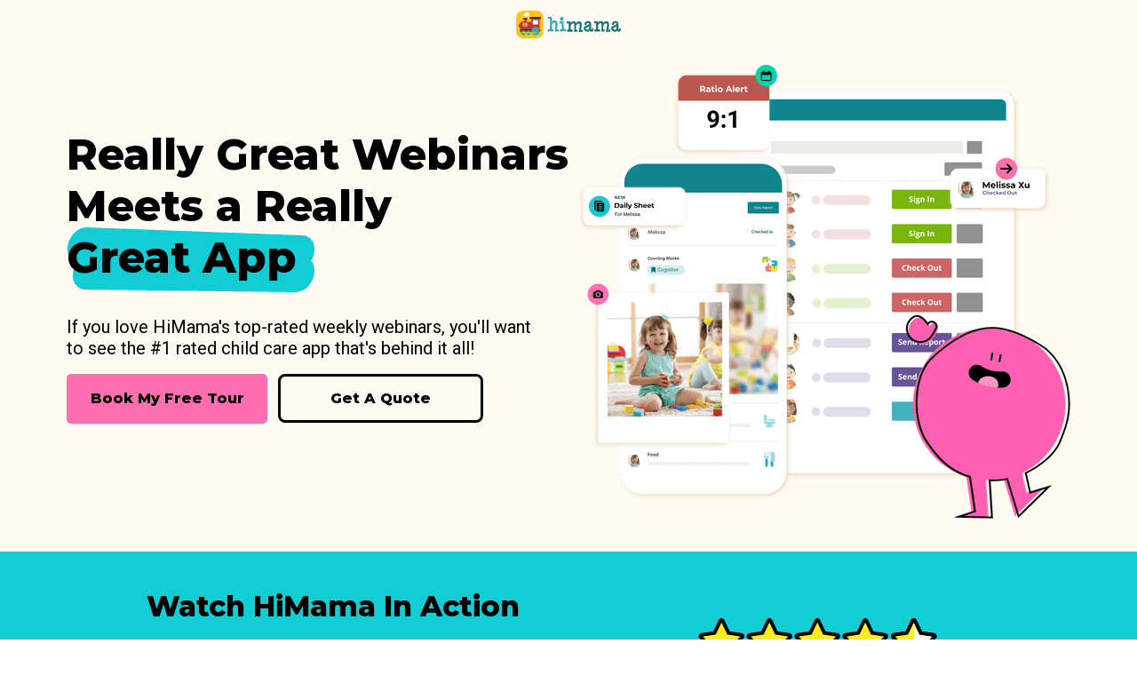

--- FILE ---
content_type: text/html; charset=utf-8
request_url: https://wow.himama.com/webinars-demo/?ref=%2Fblog%2Fwebinar-the-research-based-approach-to-child-development-that-your-center-needs%2F
body_size: 15437
content:
<!DOCTYPE html PUBLIC "-//W3C//DTD XHTML 1.0 Strict//EN" "http://www.w3.org/TR/xhtml1/DTD/xhtml1-strict.dtd"><html xmlns="http://www.w3.org/1999/xhtml"><head><META http-equiv="Content-Type" content="text/html; charset=UTF-8" >
      <!--18cf5629-ff6c-4dfd-869f-b011235d24b8 u-->

    <title></title>
    <meta name="keywords" content="">
    <meta name="description" content="">

    

    


    

    <meta name="robots" content="noindex, nofollow"><meta name="viewport" content="width=device-width, initial-scale=1.0"><meta http-equiv="X-UA-Compatible" content="IE=edge"><meta name="lp-version" content="v6.23.11"><style title="page-styles" type="text/css" data-page-type="main_desktop">
body {
 color:#666;
}
a {
 color:#36b3a8;
 text-decoration:none;
}
#lp-pom-image-449 {
 left:506px;
 top:12px;
 display:block;
 background:rgba(255,255,255,0);
 z-index:1;
 position:absolute;
}
#lp-pom-button-457 {
 left:0px;
 top:421px;
 display:block;
 border-style:none;
 border-radius:5px;
 z-index:64;
 width:226px;
 height:56px;
 position:absolute;
 background:rgba(255,110,176,1);
 box-shadow:none;
 text-shadow:none;
 color:#000000;
 border-width:undefinedpx;
 border-color:#undefined;
 font-size:16px;
 line-height:19px;
 font-weight:800;
 font-family:Montserrat;
 font-style:normal;
 text-align:center;
 background-repeat:no-repeat;
}
#lp-pom-video-463 {
 left:85.5px;
 top:714px;
 display:block;
 z-index:2;
 width:430px;
 height:241px;
 position:absolute;
}
#lp-pom-text-464 {
 left:36.5px;
 top:668px;
 display:block;
 background:rgba(255,255,255,0);
 border-style:none;
 border-radius:0px;
 z-index:3;
 width:527px;
 height:42px;
 position:absolute;
}
#lp-pom-image-465 {
 left:711px;
 top:696px;
 display:block;
 background:rgba(255,255,255,0);
 z-index:4;
 position:absolute;
}
#lp-pom-text-466 {
 left:644px;
 top:776px;
 display:block;
 background:rgba(255,255,255,0);
 border-style:none;
 border-radius:0px;
 z-index:37;
 width:404px;
 height:70px;
 position:absolute;
}
#lp-pom-text-474 {
 left:613px;
 top:850px;
 display:block;
 background:rgba(255,255,255,0);
 border-style:none;
 border-radius:0px;
 z-index:5;
 width:465px;
 height:24px;
 position:absolute;
}
#lp-pom-image-477 {
 left:581px;
 top:885px;
 display:block;
 background:rgba(255,255,255,0);
 z-index:6;
 position:absolute;
}
#lp-pom-text-486 {
 left:302px;
 top:1419px;
 display:block;
 background:rgba(255,255,255,0);
 border-style:none;
 border-radius:0px;
 z-index:40;
 width:527px;
 height:42px;
 position:absolute;
}
#lp-pom-text-487 {
 left:259px;
 top:1461px;
 display:block;
 background:rgba(255,255,255,0);
 border-style:none;
 border-radius:0px;
 z-index:7;
 width:611px;
 height:48px;
 position:absolute;
}
#lp-pom-text-492 {
 left:0px;
 top:1762px;
 display:block;
 background:rgba(255,255,255,0);
 border-style:none;
 border-radius:0px;
 z-index:8;
 width:372px;
 height:70px;
 position:absolute;
}
#lp-pom-text-493 {
 left:0px;
 top:1837px;
 display:block;
 background:rgba(255,255,255,0);
 border-style:none;
 border-radius:0px;
 z-index:9;
 width:313px;
 height:72px;
 position:absolute;
}
#lp-pom-text-498 {
 left:409.5px;
 top:1762px;
 display:block;
 background:rgba(255,255,255,0);
 border-style:none;
 border-radius:0px;
 z-index:10;
 width:313px;
 height:70px;
 position:absolute;
}
#lp-pom-text-499 {
 left:409.5px;
 top:1837px;
 display:block;
 background:rgba(255,255,255,0);
 border-style:none;
 border-radius:0px;
 z-index:11;
 width:313px;
 height:72px;
 position:absolute;
}
#lp-pom-text-503 {
 left:817px;
 top:1762px;
 display:block;
 background:rgba(255,255,255,0);
 border-style:none;
 border-radius:0px;
 z-index:12;
 width:313px;
 height:70px;
 position:absolute;
}
#lp-pom-text-504 {
 left:817px;
 top:1837px;
 display:block;
 background:rgba(255,255,255,0);
 border-style:none;
 border-radius:0px;
 z-index:13;
 width:313px;
 height:48px;
 position:absolute;
}
#lp-pom-image-506 {
 left:40px;
 top:1530px;
 display:block;
 background:rgba(255,255,255,0);
 z-index:14;
 position:absolute;
}
#lp-pom-image-512 {
 left:418px;
 top:1530px;
 display:block;
 background:rgba(255,255,255,0);
 z-index:15;
 position:absolute;
}
#lp-pom-image-524 {
 left:799px;
 top:1530px;
 display:block;
 background:rgba(255,255,255,0);
 z-index:16;
 position:absolute;
}
#lp-pom-text-529 {
 left:817px;
 top:2183px;
 display:block;
 background:rgba(255,255,255,0);
 border-style:none;
 border-radius:0px;
 z-index:17;
 width:313px;
 height:70px;
 position:absolute;
}
#lp-pom-text-530 {
 left:409.5px;
 top:2183px;
 display:block;
 background:rgba(255,255,255,0);
 border-style:none;
 border-radius:0px;
 z-index:18;
 width:313px;
 height:70px;
 position:absolute;
}
#lp-pom-text-531 {
 left:409.5px;
 top:2273px;
 display:block;
 background:rgba(255,255,255,0);
 border-style:none;
 border-radius:0px;
 z-index:19;
 width:313px;
 height:72px;
 position:absolute;
}
#lp-pom-text-532 {
 left:817px;
 top:2273px;
 display:block;
 background:rgba(255,255,255,0);
 border-style:none;
 border-radius:0px;
 z-index:39;
 width:313px;
 height:72px;
 position:absolute;
}
#lp-pom-text-533 {
 left:0px;
 top:2273px;
 display:block;
 background:rgba(255,255,255,0);
 border-style:none;
 border-radius:0px;
 z-index:20;
 width:313px;
 height:48px;
 position:absolute;
}
#lp-pom-text-534 {
 left:0px;
 top:2183px;
 display:block;
 background:rgba(255,255,255,0);
 border-style:none;
 border-radius:0px;
 z-index:21;
 width:372px;
 height:70px;
 position:absolute;
}
#lp-pom-image-540 {
 left:419px;
 top:1947px;
 display:block;
 background:rgba(255,255,255,0);
 z-index:23;
 position:absolute;
}
#lp-pom-image-541 {
 left:827px;
 top:1947px;
 display:block;
 background:rgba(255,255,255,0);
 z-index:24;
 position:absolute;
}
#lp-pom-text-547 {
 left:0px;
 top:2647px;
 display:block;
 background:rgba(255,255,255,0);
 border-style:none;
 border-radius:0px;
 z-index:25;
 width:542px;
 height:70px;
 position:absolute;
}
#lp-pom-text-548 {
 left:0px;
 top:2737px;
 display:block;
 background:rgba(255,255,255,0);
 border-style:none;
 border-radius:0px;
 z-index:26;
 width:542px;
 height:72px;
 position:absolute;
}
#lp-pom-text-549 {
 left:35px;
 top:2886.77783203125px;
 display:block;
 background:rgba(255,255,255,0);
 border-style:none;
 border-radius:0px;
 z-index:27;
 width:543px;
 height:264px;
 position:absolute;
}
#lp-pom-image-551 {
 left:471px;
 top:3220.111083984375px;
 display:block;
 background:rgba(255,255,255,0);
 z-index:45;
 position:absolute;
}
#lp-pom-image-552 {
 left:0px;
 top:2886.77783203125px;
 display:block;
 background:rgba(255,255,255,0);
 z-index:28;
 position:absolute;
}
#lp-pom-button-559 {
 left:141px;
 top:3221px;
 display:block;
 border-style:none;
 border-radius:5px;
 z-index:47;
 width:226px;
 height:56px;
 position:absolute;
 background:rgba(255,237,26,1);
 box-shadow:none;
 text-shadow:none;
 color:#000000;
 border-width:undefinedpx;
 border-color:#undefined;
 font-size:16px;
 line-height:19px;
 font-weight:800;
 font-family:Montserrat;
 font-style:normal;
 text-align:center;
 background-repeat:no-repeat;
}
#lp-pom-image-568 {
 left:52px;
 top:3543px;
 display:block;
 background:rgba(255,255,255,0);
 z-index:29;
 position:absolute;
}
#lp-pom-image-569 {
 left:413px;
 top:3543px;
 display:block;
 background:rgba(255,255,255,0);
 z-index:30;
 position:absolute;
}
#lp-pom-image-570 {
 left:774px;
 top:3543px;
 display:block;
 background:rgba(255,255,255,0);
 z-index:31;
 position:absolute;
}
#lp-pom-text-578 {
 left:73px;
 top:3643px;
 display:block;
 background:rgba(255,255,255,0);
 border-style:none;
 border-radius:0px;
 z-index:32;
 width:259px;
 height:240px;
 position:absolute;
}
#lp-pom-text-579 {
 left:435.5px;
 top:3643px;
 display:block;
 background:rgba(255,255,255,0);
 border-style:none;
 border-radius:0px;
 z-index:33;
 width:259px;
 height:240px;
 position:absolute;
}
#lp-pom-text-581 {
 left:803px;
 top:3643px;
 display:block;
 background:rgba(255,255,255,0);
 border-style:none;
 border-radius:0px;
 z-index:34;
 width:248px;
 height:240px;
 position:absolute;
}
#lp-pom-root {
 display:block;
 background:rgba(255,250,242,1);
 border-style:none;
 margin:auto;
 padding-top:0px;
 border-radius:0px;
 min-width:1130px;
 height:4264px;
}
#lp-pom-block-448 {
 display:block;
 background:rgba(255,250,242,1);
 border-style:none;
 margin-left:auto;
 margin-right:auto;
 margin-bottom:0px;
 border-radius:0px;
 width:100%;
 height:55px;
 position:relative;
}
#lp-pom-block-806 {
 display:block;
 background:rgba(255,250,242,1);
 border-style:none;
 margin-left:auto;
 margin-right:auto;
 margin-bottom:0px;
 border-radius:0px;
 width:100%;
 height:566px;
 position:relative;
}
#lp-pom-button-796 {
 display:block;
 border-style:solid;
 border-radius:8px;
 left:237.5px;
 top:421px;
 z-index:65;
 width:225px;
 height:49px;
 position:absolute;
 background:rgba(255,250,242,1);
 box-shadow:none;
 text-shadow:none;
 color:#000000;
 border-width:3px;
 border-color:#000;
 font-size:16px;
 line-height:19px;
 font-weight:800;
 font-family:Montserrat;
 font-style:normal;
 text-align:center;
 background-repeat:no-repeat;
}
#lp-pom-text-807 {
 display:block;
 background:rgba(255,255,255,0);
 border-style:none;
 border-radius:0px;
 left:0px;
 top:157px;
 z-index:61;
 width:573px;
 height:174px;
 position:absolute;
}
#lp-pom-image-808 {
 display:block;
 background:rgba(255,255,255,0);
 left:0px;
 top:256px;
 z-index:60;
 position:absolute;
}
#lp-pom-text-809 {
 display:block;
 background:rgba(255,255,255,0);
 border-style:none;
 border-radius:0px;
 left:0px;
 top:358px;
 z-index:62;
 width:530px;
 height:48px;
 position:absolute;
}
#lp-pom-image-810 {
 display:block;
 background:rgba(255,255,255,0);
 left:573px;
 top:73px;
 z-index:63;
 position:absolute;
}
#lp-pom-block-815 {
 display:none;
 background:rgba(255,255,255,1);
 border-style:none;
 margin-left:auto;
 margin-right:auto;
 margin-bottom:0px;
 border-radius:0px;
 width:100%;
 height:200px;
 position:relative;
}
#lp-pom-button-802 {
 display:none;
 border-style:none;
 border-radius:5px;
 left:159px;
 top:845px;
 z-index:70;
 width:150px;
 height:42px;
 position:absolute;
 background:rgba(255,110,176,1);
 box-shadow:none;
 text-shadow:none;
 color:#000000;
 border-width:undefinedpx;
 border-color:#undefined;
 font-size:16px;
 line-height:19px;
 font-weight:800;
 font-family:Montserrat;
 font-style:normal;
 text-align:center;
 background-repeat:no-repeat;
}
#lp-pom-button-803 {
 display:none;
 border-style:solid;
 border-radius:8px;
 left:323px;
 top:845px;
 z-index:71;
 width:144px;
 height:36px;
 position:absolute;
 background:rgba(255,250,242,1);
 box-shadow:none;
 text-shadow:none;
 color:#000000;
 border-width:3px;
 border-color:#000;
 font-size:16px;
 line-height:19px;
 font-weight:800;
 font-family:Montserrat;
 font-style:normal;
 text-align:center;
 background-repeat:no-repeat;
}
#lp-pom-text-816 {
 display:none;
 background:rgba(255,255,255,0);
 border-style:none;
 border-radius:0px;
 left:91px;
 top:631px;
 z-index:67;
 width:449px;
 height:240px;
 position:absolute;
}
#lp-pom-text-817 {
 display:none;
 background:rgba(255,255,255,0);
 border-style:none;
 border-radius:0px;
 left:10px;
 top:767px;
 z-index:68;
 width:611px;
 height:48px;
 position:absolute;
}
#lp-pom-image-820 {
 display:none;
 background:rgba(255,255,255,0);
 left:10px;
 top:631px;
 z-index:66;
 position:absolute;
}
#lp-pom-image-821 {
 display:none;
 background:rgba(255,255,255,0);
 left:162px;
 top:1208.1111145019531px;
 z-index:69;
 position:absolute;
}
#lp-pom-block-452 {
 display:block;
 background:rgba(18,205,212,1);
 border-style:none;
 margin-left:auto;
 margin-right:auto;
 margin-bottom:0px;
 border-radius:0px;
 width:100%;
 height:399px;
 position:relative;
}
#lp-pom-image-606 {
 display:none;
 background:rgba(255,255,255,0);
 left:173px;
 top:1060px;
 z-index:38;
 position:absolute;
}
#lp-pom-block-823 {
 display:block;
 background:rgba(18,205,212,1);
 border-style:none;
 margin-left:auto;
 margin-right:auto;
 margin-bottom:1px;
 border-radius:0px;
 width:100%;
 height:331px;
 position:relative;
}
#lp-pom-box-824 {
 display:block;
 background:rgba(255,250,242,1);
 border-style:none;
 border-radius:12px;
 left:31px;
 top:1020px;
 z-index:72;
 width:1067px;
 height:291px;
 position:absolute;
}
#lp-pom-image-825 {
 display:block;
 background:rgba(255,255,255,0);
 left:33px;
 top:47px;
 z-index:73;
 position:absolute;
}
#lp-pom-button-826 {
 display:block;
 border-style:none;
 border-radius:5px;
 left:477px;
 top:211px;
 z-index:74;
 width:175px;
 height:56px;
 position:absolute;
 background:rgba(255,110,176,1);
 box-shadow:none;
 text-shadow:none;
 color:#000000;
 border-width:undefinedpx;
 border-color:#undefined;
 font-size:16px;
 line-height:19px;
 font-weight:800;
 font-family:Montserrat;
 font-style:normal;
 text-align:center;
 background-repeat:no-repeat;
}
#lp-pom-text-827 {
 display:block;
 background:rgba(255,255,255,0);
 border-style:none;
 border-radius:0px;
 left:477px;
 top:79px;
 z-index:75;
 width:493px;
 height:120px;
 position:absolute;
}
#lp-pom-text-828 {
 display:block;
 background:rgba(255,255,255,0);
 border-style:none;
 border-radius:0px;
 left:477px;
 top:37px;
 z-index:76;
 width:554px;
 height:42px;
 position:absolute;
}
#lp-pom-block-485 {
 display:block;
 background:rgba(255,250,242,1);
 border-style:none;
 margin-left:auto;
 margin-right:auto;
 margin-bottom:0px;
 border-radius:0px;
 width:100%;
 height:1181px;
 position:relative;
}
#lp-pom-button-664 {
 display:block;
 border-style:none;
 border-radius:5px;
 left:452px;
 top:2404px;
 z-index:48;
 width:226px;
 height:56px;
 position:absolute;
 background:rgba(41,129,255,1);
 box-shadow:none;
 text-shadow:none;
 color:#000000;
 border-width:undefinedpx;
 border-color:#undefined;
 font-size:16px;
 line-height:19px;
 font-weight:800;
 font-family:Montserrat;
 font-style:normal;
 text-align:center;
 background-repeat:no-repeat;
}
#lp-pom-image-670 {
 display:block;
 background:rgba(255,255,255,0);
 left:20px;
 top:1947px;
 z-index:22;
 position:absolute;
}
#lp-pom-block-494 {
 display:block;
 background:rgba(255,255,255,0);
 background-image:url(//d9hhrg4mnvzow.cloudfront.net/wow.himama.com/webinars-demo/37b27d2d-background-2x_11hc0z1000000000000028.png);
 background-repeat:no-repeat;
 background-position:center center;
 background-size:cover;
 border-style:none;
 margin-left:auto;
 margin-right:auto;
 margin-bottom:0px;
 border-radius:0px;
 width:100%;
 height:790px;
 position:relative;
}
#lp-pom-image-686 {
 display:block;
 background:rgba(255,255,255,0);
 left:0px;
 top:2938px;
 z-index:50;
 position:absolute;
}
#lp-pom-image-687 {
 display:block;
 background:rgba(255,255,255,0);
 left:0px;
 top:2983px;
 z-index:51;
 position:absolute;
}
#lp-pom-image-688 {
 display:block;
 background:rgba(255,255,255,0);
 left:0px;
 top:3032px;
 z-index:52;
 position:absolute;
}
#lp-pom-image-689 {
 display:block;
 background:rgba(255,255,255,0);
 left:0px;
 top:3080px;
 z-index:53;
 position:absolute;
}
#lp-pom-image-690 {
 display:block;
 background:rgba(255,255,255,0);
 left:0px;
 top:3127px;
 z-index:54;
 position:absolute;
}
#lp-pom-block-617 {
 display:none;
 background:rgba(255,255,255,1);
 border-style:none;
 margin-left:auto;
 margin-right:auto;
 margin-bottom:0px;
 border-radius:0px;
 width:100%;
 height:200px;
 position:relative;
}
#lp-pom-text-618 {
 display:none;
 background:rgba(255,255,255,0);
 border-style:none;
 border-radius:0px;
 left:10px;
 top:3333px;
 z-index:41;
 width:471px;
 height:264px;
 position:absolute;
}
#lp-pom-text-620 {
 display:none;
 background:rgba(255,255,255,0);
 border-style:none;
 border-radius:0px;
 left:20px;
 top:3343px;
 z-index:42;
 width:542px;
 height:72px;
 position:absolute;
}
#lp-pom-text-621 {
 display:none;
 background:rgba(255,255,255,0);
 border-style:none;
 border-radius:0px;
 left:30px;
 top:3353px;
 z-index:43;
 width:542px;
 height:70px;
 position:absolute;
}
#lp-pom-image-646 {
 display:none;
 background:rgba(255,255,255,0);
 left:40px;
 top:3363px;
 z-index:44;
 position:absolute;
}
#lp-pom-button-669 {
 display:none;
 border-style:none;
 border-radius:5px;
 left:100px;
 top:3423px;
 z-index:49;
 width:226px;
 height:56px;
 position:absolute;
 background:rgba(41,129,255,1);
 box-shadow:none;
 text-shadow:none;
 color:#000000;
 border-width:undefinedpx;
 border-color:#undefined;
 font-size:16px;
 line-height:19px;
 font-weight:800;
 font-family:Montserrat;
 font-style:normal;
 text-align:center;
 background-repeat:no-repeat;
}
#lp-pom-image-697 {
 display:none;
 background:rgba(255,255,255,0);
 left:50px;
 top:3373px;
 z-index:55;
 position:absolute;
}
#lp-pom-image-698 {
 display:none;
 background:rgba(255,255,255,0);
 left:60px;
 top:3383px;
 z-index:56;
 position:absolute;
}
#lp-pom-image-699 {
 display:none;
 background:rgba(255,255,255,0);
 left:70px;
 top:3393px;
 z-index:57;
 position:absolute;
}
#lp-pom-image-700 {
 display:none;
 background:rgba(255,255,255,0);
 left:80px;
 top:3403px;
 z-index:58;
 position:absolute;
}
#lp-pom-image-701 {
 display:none;
 background:rgba(255,255,255,0);
 left:90px;
 top:3413px;
 z-index:59;
 position:absolute;
}
#lp-pom-block-653 {
 display:none;
 background:rgba(255,255,255,1);
 border-style:none;
 margin-left:auto;
 margin-right:auto;
 margin-bottom:0px;
 border-radius:0px;
 width:100%;
 height:200px;
 position:relative;
}
#lp-pom-block-550 {
 display:block;
 background:rgba(255,250,242,1);
 border-style:none;
 margin-left:auto;
 margin-right:auto;
 margin-bottom:0px;
 border-radius:0px;
 width:100%;
 height:168px;
 position:relative;
}
#lp-pom-block-560 {
 display:block;
 background:rgba(255,250,242,1);
 border-style:none;
 margin-left:auto;
 margin-right:auto;
 margin-bottom:0px;
 border-radius:0px;
 width:100%;
 height:624px;
 position:relative;
}
#lp-pom-block-583 {
 display:block;
 background:rgba(18,205,212,1);
 border-style:none;
 margin-left:auto;
 margin-right:auto;
 margin-bottom:0px;
 border-radius:0px;
 width:100%;
 height:149px;
 position:relative;
}
#lp-pom-image-585 {
 display:block;
 background:rgba(255,255,255,0);
 left:500px;
 top:4149px;
 z-index:46;
 position:absolute;
}
#lp-pom-text-588 {
 display:block;
 background:rgba(255,255,255,0);
 border-style:none;
 border-radius:0px;
 left:348px;
 top:4190px;
 z-index:35;
 width:433px;
 height:22px;
 position:absolute;
}
#lp-pom-text-589 {
 display:block;
 background:rgba(255,255,255,0);
 border-style:none;
 border-radius:0px;
 left:348px;
 top:4212px;
 z-index:36;
 width:433px;
 height:22px;
 position:absolute;
}
#lp-pom-root .lp-positioned-content {
 top:0px;
 width:1130px;
 margin-left:-565px;
}
#lp-pom-block-448 .lp-pom-block-content {
 margin-left:auto;
 margin-right:auto;
 width:1130px;
 height:55px;
}
#lp-pom-image-449 .lp-pom-image-container {
 border-style:none;
 border-radius:0px;
 width:118px;
 height:31px;
}
#lp-pom-image-449 .lp-pom-image-container img {
 width:118px;
 height:31px;
}
#lp-pom-block-806 .lp-pom-block-content {
 margin-left:auto;
 margin-right:auto;
 width:1130px;
 height:566px;
}
#lp-pom-block-815 .lp-pom-block-content {
 margin-left:auto;
 margin-right:auto;
 width:1130px;
 height:200px;
}
#lp-pom-block-452 .lp-pom-block-content {
 margin-left:auto;
 margin-right:auto;
 width:1130px;
 height:399px;
}
#lp-pom-button-457:hover {
 background:rgba(242,84,149,1);
 box-shadow:none;
 color:#000000;
}
#lp-pom-button-457:active {
 background:rgba(230,69,133,1);
 box-shadow:none;
 color:#000000;
}
#lp-pom-button-457 .label {
 margin-top:-10px;
}
#lp-pom-image-465 .lp-pom-image-container {
 border-style:none;
 border-radius:0px;
 width:269px;
 height:51px;
}
#lp-pom-image-465 .lp-pom-image-container img {
 width:269px;
 height:51px;
}
#lp-pom-image-477 .lp-pom-image-container {
 border-style:none;
 border-radius:0px;
 width:529px;
 height:25px;
}
#lp-pom-image-477 .lp-pom-image-container img {
 width:529px;
 height:25px;
}
#lp-pom-block-823 .lp-pom-block-content {
 margin-left:auto;
 margin-right:auto;
 width:1130px;
 height:331px;
}
#lp-pom-block-485 .lp-pom-block-content {
 margin-left:auto;
 margin-right:auto;
 width:1130px;
 height:1181px;
}
#lp-pom-block-494 .lp-pom-block-content {
 margin-left:auto;
 margin-right:auto;
 width:1130px;
 height:790px;
}
#lp-pom-image-506 .lp-pom-image-container {
 border-style:none;
 border-radius:0px;
 width:292px;
 height:217px;
}
#lp-pom-image-506 .lp-pom-image-container img {
 width:292px;
 height:217px;
}
#lp-pom-image-512 .lp-pom-image-container {
 border-style:none;
 border-radius:0px;
 width:294px;
 height:217px;
}
#lp-pom-image-512 .lp-pom-image-container img {
 width:294px;
 height:217px;
}
#lp-pom-image-524 .lp-pom-image-container {
 border-style:none;
 border-radius:0px;
 width:290px;
 height:214px;
}
#lp-pom-image-524 .lp-pom-image-container img {
 width:290px;
 height:214px;
}
#lp-pom-image-540 .lp-pom-image-container {
 border-style:none;
 border-radius:0px;
 width:291px;
 height:216px;
}
#lp-pom-image-540 .lp-pom-image-container img {
 width:291px;
 height:216px;
}
#lp-pom-image-541 .lp-pom-image-container {
 border-style:none;
 border-radius:0px;
 width:294px;
 height:217px;
}
#lp-pom-image-541 .lp-pom-image-container img {
 width:294px;
 height:217px;
}
#lp-pom-block-617 .lp-pom-block-content {
 margin-left:auto;
 margin-right:auto;
 width:1130px;
 height:200px;
}
#lp-pom-block-653 .lp-pom-block-content {
 margin-left:auto;
 margin-right:auto;
 width:1130px;
 height:200px;
}
#lp-pom-block-550 .lp-pom-block-content {
 margin-left:auto;
 margin-right:auto;
 width:1130px;
 height:168px;
}
#lp-pom-block-560 .lp-pom-block-content {
 margin-left:auto;
 margin-right:auto;
 width:1130px;
 height:624px;
}
#lp-pom-image-551 .lp-pom-image-container {
 border-style:none;
 border-radius:0px;
 width:659px;
 height:243px;
}
#lp-pom-image-551 .lp-pom-image-container img {
 width:659px;
 height:243px;
}
#lp-pom-image-552 .lp-pom-image-container {
 border-style:none;
 border-radius:0px;
 width:20px;
 height:20px;
}
#lp-pom-image-552 .lp-pom-image-container img {
 width:20px;
 height:20px;
}
#lp-pom-button-559:hover {
 background:rgba(242,222,20,1);
 box-shadow:none;
 color:#000000;
}
#lp-pom-button-559:active {
 background:rgba(230,208,16,1);
 box-shadow:none;
 color:#000000;
}
#lp-pom-button-559 .label {
 margin-top:-10px;
}
#lp-pom-image-568 .lp-pom-image-container {
 border-style:none;
 border-radius:0px;
 width:302px;
 height:537px;
}
#lp-pom-image-568 .lp-pom-image-container img {
 width:302px;
 height:537px;
}
#lp-pom-image-569 .lp-pom-image-container {
 border-style:none;
 border-radius:0px;
 width:304px;
 height:542px;
}
#lp-pom-image-569 .lp-pom-image-container img {
 width:304px;
 height:542px;
}
#lp-pom-image-570 .lp-pom-image-container {
 border-style:none;
 border-radius:0px;
 width:306px;
 height:544px;
}
#lp-pom-image-570 .lp-pom-image-container img {
 width:306px;
 height:544px;
}
#lp-pom-block-583 .lp-pom-block-content {
 margin-left:auto;
 margin-right:auto;
 width:1130px;
 height:149px;
}
#lp-pom-image-585 .lp-pom-image-container {
 border-style:none;
 border-radius:0px;
 width:130px;
 height:34px;
}
#lp-pom-image-585 .lp-pom-image-container img {
 width:130px;
 height:34px;
}
#lp-pom-image-606 .lp-pom-image-container {
 border-style:none;
 border-radius:0px;
 width:256px;
 height:180px;
}
#lp-pom-image-606 .lp-pom-image-container img {
 width:256px;
 height:180px;
}
#lp-pom-image-646 .lp-pom-image-container {
 border-style:none;
 border-radius:0px;
 width:29px;
 height:29px;
}
#lp-pom-image-646 .lp-pom-image-container img {
 width:29px;
 height:29px;
}
#lp-pom-button-664:hover {
 background:rgba(31,108,242,1);
 box-shadow:none;
 color:#000000;
}
#lp-pom-button-664:active {
 background:rgba(26,96,230,1);
 box-shadow:none;
 color:#000000;
}
#lp-pom-button-664 .label {
 margin-top:-10px;
}
#lp-pom-button-669:hover {
 background:rgba(31,108,242,1);
 box-shadow:none;
 color:#000000;
}
#lp-pom-button-669:active {
 background:rgba(26,96,230,1);
 box-shadow:none;
 color:#000000;
}
#lp-pom-button-669 .label {
 margin-top:0px;
}
#lp-pom-image-670 .lp-pom-image-container {
 border-style:none;
 border-radius:0px;
 width:293px;
 height:216px;
}
#lp-pom-image-670 .lp-pom-image-container img {
 width:293px;
 height:216px;
}
#lp-pom-image-686 .lp-pom-image-container {
 border-style:none;
 border-radius:0px;
 width:20px;
 height:20px;
}
#lp-pom-image-686 .lp-pom-image-container img {
 width:20px;
 height:20px;
}
#lp-pom-image-687 .lp-pom-image-container {
 border-style:none;
 border-radius:0px;
 width:20px;
 height:20px;
}
#lp-pom-image-687 .lp-pom-image-container img {
 width:20px;
 height:20px;
}
#lp-pom-image-688 .lp-pom-image-container {
 border-style:none;
 border-radius:0px;
 width:20px;
 height:20px;
}
#lp-pom-image-688 .lp-pom-image-container img {
 width:20px;
 height:20px;
}
#lp-pom-image-689 .lp-pom-image-container {
 border-style:none;
 border-radius:0px;
 width:20px;
 height:20px;
}
#lp-pom-image-689 .lp-pom-image-container img {
 width:20px;
 height:20px;
}
#lp-pom-image-690 .lp-pom-image-container {
 border-style:none;
 border-radius:0px;
 width:20px;
 height:20px;
}
#lp-pom-image-690 .lp-pom-image-container img {
 width:20px;
 height:20px;
}
#lp-pom-image-697 .lp-pom-image-container {
 border-style:none;
 border-radius:0px;
 width:29px;
 height:29px;
}
#lp-pom-image-697 .lp-pom-image-container img {
 width:29px;
 height:29px;
}
#lp-pom-image-698 .lp-pom-image-container {
 border-style:none;
 border-radius:0px;
 width:29px;
 height:29px;
}
#lp-pom-image-698 .lp-pom-image-container img {
 width:29px;
 height:29px;
}
#lp-pom-image-699 .lp-pom-image-container {
 border-style:none;
 border-radius:0px;
 width:29px;
 height:29px;
}
#lp-pom-image-699 .lp-pom-image-container img {
 width:29px;
 height:29px;
}
#lp-pom-image-700 .lp-pom-image-container {
 border-style:none;
 border-radius:0px;
 width:29px;
 height:29px;
}
#lp-pom-image-700 .lp-pom-image-container img {
 width:29px;
 height:29px;
}
#lp-pom-image-701 .lp-pom-image-container {
 border-style:none;
 border-radius:0px;
 width:29px;
 height:29px;
}
#lp-pom-image-701 .lp-pom-image-container img {
 width:29px;
 height:29px;
}
#lp-pom-button-796:hover {
 background:rgba(0,0,0,1);
 box-shadow:none;
 color:#FFFAF2;
 border-style:solid;
 border-width:3px;
 border-color:#000;
}
#lp-pom-button-796:active {
 background:rgba(0,0,0,1);
 box-shadow:none;
 color:#FFFAF2;
 border-style:solid;
 border-width:3px;
 border-color:#000;
}
#lp-pom-button-796 .label {
 margin-top:-10px;
}
#lp-pom-button-802:hover {
 background:rgba(242,84,149,1);
 box-shadow:none;
 color:#000000;
}
#lp-pom-button-802:active {
 background:rgba(230,69,133,1);
 box-shadow:none;
 color:#000000;
}
#lp-pom-button-802 .label {
 margin-top:0px;
}
#lp-pom-button-803:hover {
 background:rgba(242,219,184,1);
 box-shadow:none;
 color:#000000;
}
#lp-pom-button-803:active {
 background:rgba(230,199,152,1);
 box-shadow:none;
 color:#000000;
}
#lp-pom-button-803 .label {
 margin-top:0px;
}
#lp-pom-image-808 .lp-pom-image-container {
 border-style:none;
 border-radius:0px;
 width:280px;
 height:73px;
}
#lp-pom-image-808 .lp-pom-image-container img {
 width:280px;
 height:73px;
}
#lp-pom-image-810 .lp-pom-image-container {
 border-style:none;
 border-radius:0px;
 width:557px;
 height:511px;
}
#lp-pom-image-810 .lp-pom-image-container img {
 width:557px;
 height:511px;
}
#lp-pom-image-820 .lp-pom-image-container {
 border-style:none;
 border-radius:0px;
 width:311px;
 height:81px;
}
#lp-pom-image-820 .lp-pom-image-container img {
 width:311px;
 height:81px;
}
#lp-pom-image-821 .lp-pom-image-container {
 border-style:none;
 border-radius:0px;
 width:320px;
 height:293px;
}
#lp-pom-image-821 .lp-pom-image-container img {
 width:320px;
 height:293px;
}
#lp-pom-image-825 .lp-pom-image-container {
 border-style:none;
 border-radius:0px;
 width:378px;
 height:190px;
}
#lp-pom-image-825 .lp-pom-image-container img {
 width:378px;
 height:190px;
}
#lp-pom-button-826:hover {
 background:rgba(242,84,149,1);
 box-shadow:none;
 color:#000000;
}
#lp-pom-button-826:active {
 background:rgba(230,69,133,1);
 box-shadow:none;
 color:#000000;
}
#lp-pom-button-826 .label {
 margin-top:-10px;
}
#lp-pom-root-color-overlay {
 position:absolute;
 background:none;
 top:0;
 width:100%;
 height:4264px;
 min-height:100%;
}
#lp-pom-block-448-color-overlay {
 position:absolute;
 background:none;
 height:55px;
 width:100%;;
}
#lp-pom-block-806-color-overlay {
 position:absolute;
 background:none;
 height:566px;
 width:100%;;
}
#lp-pom-block-815-color-overlay {
 position:absolute;
 background:none;
 height:200px;
 width:100%;;
}
#lp-pom-block-452-color-overlay {
 position:absolute;
 background:none;
 height:399px;
 width:100%;;
}
#lp-pom-block-823-color-overlay {
 position:absolute;
 background:none;
 height:331px;
 width:100%;;
}
#lp-pom-block-485-color-overlay {
 position:absolute;
 background:none;
 height:1181px;
 width:100%;;
}
#lp-pom-block-494-color-overlay {
 position:absolute;
 background:rgba(255,255,255,0);
 height:790px;
 width:100%;;
}
#lp-pom-block-617-color-overlay {
 position:absolute;
 background:none;
 height:200px;
 width:100%;;
}
#lp-pom-block-653-color-overlay {
 position:absolute;
 background:none;
 height:200px;
 width:100%;;
}
#lp-pom-block-550-color-overlay {
 position:absolute;
 background:none;
 height:168px;
 width:100%;;
}
#lp-pom-block-560-color-overlay {
 position:absolute;
 background:none;
 height:624px;
 width:100%;;
}
#lp-pom-block-583-color-overlay {
 position:absolute;
 background:none;
 height:149px;
 width:100%;;
}
#lp-pom-box-824-color-overlay {
 position:absolute;
 background:none;
 border-radius:12px;
 height:291px;
 width:1067px;
}
@media (-webkit-min-device-pixel-ratio: 1.1), (min-resolution: 97dpi) {
#lp-pom-block-494 {
 background-image:url(//d9hhrg4mnvzow.cloudfront.net/wow.himama.com/webinars-demo/37b27d2d-background-2x_1000000000000000000028.png);
}
}
</style><style title="page-styles" type="text/css" data-page-type="main_mobile">
@media only screen and (max-width: 600px) {
#lp-pom-root {
 display:block;
 background:rgba(255,250,242,1);
 border-style:none;
 margin:auto;
 padding-top:0px;
 border-radius:0px;
 min-width:320px;
 height:6429px;
}
#lp-pom-block-448 {
 display:block;
 background:rgba(255,250,242,1);
 border-style:none;
 margin-left:auto;
 margin-right:auto;
 margin-bottom:0px;
 border-radius:0px;
 width:100%;
 height:55px;
 position:relative;
}
#lp-pom-image-449 {
 display:block;
 background:rgba(255,255,255,0);
 left:101px;
 top:16px;
 z-index:1;
 position:absolute;
}
#lp-pom-block-806 {
 display:none;
 background:rgba(255,250,242,1);
 border-style:none;
 margin-left:auto;
 margin-right:auto;
 margin-bottom:0px;
 border-radius:0px;
 width:100%;
 height:566px;
 position:relative;
}
#lp-pom-button-457 {
 display:none;
 border-style:none;
 border-radius:5px;
 left:34px;
 top:289px;
 z-index:64;
 width:226px;
 height:56px;
 position:absolute;
 background:rgba(255,110,176,1);
 box-shadow:none;
 text-shadow:none;
 color:#000000;
 border-width:undefinedpx;
 border-color:#undefined;
 font-size:16px;
 line-height:19px;
 font-weight:800;
 font-family:Montserrat;
 font-style:normal;
 text-align:center;
 background-repeat:no-repeat;
}
#lp-pom-button-796 {
 display:none;
 border-style:solid;
 border-radius:8px;
 left:85px;
 top:394px;
 z-index:65;
 width:225px;
 height:49px;
 position:absolute;
 background:rgba(255,250,242,1);
 box-shadow:none;
 text-shadow:none;
 color:#000000;
 border-width:3px;
 border-color:#000;
 font-size:16px;
 line-height:19px;
 font-weight:800;
 font-family:Montserrat;
 font-style:normal;
 text-align:center;
 background-repeat:no-repeat;
}
#lp-pom-text-807 {
 display:none;
 background:rgba(255,255,255,0);
 border-style:none;
 border-radius:0px;
 left:21px;
 top:185px;
 z-index:61;
 width:573px;
 height:174px;
 transform:scale(0.62);
 transform-origin:0 0;
 -webkit-transform:scale(0.62);
 -webkit-transform-origin:0 0;
 position:absolute;
}
#lp-pom-image-808 {
 display:none;
 background:rgba(255,255,255,0);
 left:91px;
 top:169px;
 z-index:60;
 position:absolute;
}
#lp-pom-text-809 {
 display:none;
 background:rgba(255,255,255,0);
 border-style:none;
 border-radius:0px;
 left:7px;
 top:287px;
 z-index:62;
 width:530px;
 height:48px;
 transform:scale(0.53);
 transform-origin:0 0;
 -webkit-transform:scale(0.53);
 -webkit-transform-origin:0 0;
 position:absolute;
}
#lp-pom-image-810 {
 display:none;
 background:rgba(255,255,255,0);
 left:573px;
 top:73px;
 z-index:63;
 position:absolute;
}
#lp-pom-block-815 {
 display:block;
 background:rgba(255,250,242,1);
 border-style:none;
 margin-left:auto;
 margin-right:auto;
 margin-bottom:0px;
 border-radius:0px;
 width:100%;
 height:688px;
 position:relative;
}
#lp-pom-button-802 {
 display:block;
 border-style:none;
 border-radius:5px;
 left:52px;
 top:311px;
 z-index:70;
 width:215px;
 height:53px;
 position:absolute;
 background:rgba(255,110,176,1);
 box-shadow:none;
 text-shadow:none;
 color:#000000;
 border-width:undefinedpx;
 border-color:#undefined;
 font-size:16px;
 line-height:19px;
 font-weight:800;
 font-family:Montserrat;
 font-style:normal;
 text-align:center;
 background-repeat:no-repeat;
}
#lp-pom-button-803 {
 display:block;
 border-style:solid;
 border-radius:8px;
 left:52px;
 top:373px;
 z-index:71;
 width:209px;
 height:49px;
 position:absolute;
 background:rgba(255,250,242,1);
 box-shadow:none;
 text-shadow:none;
 color:#000000;
 border-width:3px;
 border-color:#000;
 font-size:16px;
 line-height:19px;
 font-weight:800;
 font-family:Montserrat;
 font-style:normal;
 text-align:center;
 background-repeat:no-repeat;
}
#lp-pom-text-816 {
 display:block;
 background:rgba(255,255,255,0);
 border-style:none;
 border-radius:0px;
 left:17px;
 top:100px;
 z-index:67;
 width:514px;
 height:180px;
 transform:scale(0.55);
 transform-origin:0 0;
 -webkit-transform:scale(0.55);
 -webkit-transform-origin:0 0;
 position:absolute;
}
#lp-pom-text-817 {
 display:block;
 background:rgba(255,255,255,0);
 border-style:none;
 border-radius:0px;
 left:18px;
 top:222px;
 z-index:68;
 width:375px;
 height:72px;
 transform:scale(0.75);
 transform-origin:0 0;
 -webkit-transform:scale(0.75);
 -webkit-transform-origin:0 0;
 position:absolute;
}
#lp-pom-image-820 {
 display:block;
 background:rgba(255,255,255,0);
 left:123px;
 top:154px;
 z-index:66;
 position:absolute;
}
#lp-pom-image-821 {
 display:block;
 background:rgba(255,255,255,0);
 left:24px;
 top:457.1111145019531px;
 z-index:69;
 position:absolute;
}
#lp-pom-block-452 {
 display:block;
 background:rgba(18,205,212,1);
 border-style:none;
 margin-left:auto;
 margin-right:auto;
 margin-bottom:0px;
 border-radius:0px;
 width:100%;
 height:666px;
 position:relative;
}
#lp-pom-video-463 {
 display:block;
 left:16.5px;
 top:844px;
 z-index:2;
 width:287px;
 height:161px;
 position:absolute;
}
#lp-pom-text-464 {
 display:block;
 background:rgba(255,255,255,0);
 border-style:none;
 border-radius:0px;
 left:28px;
 top:776px;
 z-index:3;
 width:336px;
 height:84px;
 transform:scale(0.75);
 transform-origin:0 0;
 -webkit-transform:scale(0.75);
 -webkit-transform-origin:0 0;
 position:absolute;
}
#lp-pom-image-465 {
 display:block;
 background:rgba(255,255,255,0);
 left:25.5px;
 top:1039px;
 z-index:4;
 position:absolute;
}
#lp-pom-text-466 {
 display:block;
 background:rgba(255,255,255,0);
 border-style:none;
 border-radius:0px;
 left:9px;
 top:1101px;
 z-index:37;
 width:403px;
 height:70px;
 transform:scale(0.75);
 transform-origin:0 0;
 -webkit-transform:scale(0.75);
 -webkit-transform-origin:0 0;
 position:absolute;
}
#lp-pom-text-474 {
 display:block;
 background:rgba(255,255,255,0);
 border-style:none;
 border-radius:0px;
 left:23px;
 top:1160px;
 z-index:5;
 width:365px;
 height:48px;
 transform:scale(0.75);
 transform-origin:0 0;
 -webkit-transform:scale(0.75);
 -webkit-transform-origin:0 0;
 position:absolute;
}
#lp-pom-image-477 {
 display:none;
 background:rgba(255,255,255,0);
 left:25px;
 top:1083px;
 z-index:6;
 position:absolute;
}
#lp-pom-image-606 {
 display:block;
 background:rgba(255,255,255,0);
 left:59px;
 top:1229px;
 z-index:38;
 position:absolute;
}
#lp-pom-block-823 {
 display:block;
 background:rgba(18,205,212,1);
 border-style:none;
 margin-left:auto;
 margin-right:auto;
 margin-bottom:1px;
 border-radius:0px;
 width:100%;
 height:542px;
 position:relative;
}
#lp-pom-box-824 {
 display:block;
 background:rgba(255,250,242,1);
 border-style:none;
 border-radius:12px;
 left:19px;
 top:1455px;
 z-index:72;
 width:281px;
 height:440px;
 position:absolute;
}
#lp-pom-image-825 {
 display:block;
 background:rgba(255,255,255,0);
 left:32px;
 top:-27px;
 z-index:73;
 position:absolute;
}
#lp-pom-button-826 {
 display:block;
 border-style:none;
 border-radius:5px;
 left:15px;
 top:359px;
 z-index:74;
 width:252px;
 height:50px;
 position:absolute;
 background:rgba(255,110,176,1);
 box-shadow:none;
 text-shadow:none;
 color:#000000;
 border-width:undefinedpx;
 border-color:#undefined;
 font-size:16px;
 line-height:19px;
 font-weight:800;
 font-family:Montserrat;
 font-style:normal;
 text-align:center;
 background-repeat:no-repeat;
}
#lp-pom-text-827 {
 display:block;
 background:rgba(255,255,255,0);
 border-style:none;
 border-radius:0px;
 left:15px;
 top:195px;
 z-index:75;
 width:330px;
 height:168px;
 transform:scale(0.75);
 transform-origin:0 0;
 -webkit-transform:scale(0.75);
 -webkit-transform-origin:0 0;
 position:absolute;
}
#lp-pom-text-828 {
 display:block;
 background:rgba(255,255,255,0);
 border-style:none;
 border-radius:0px;
 left:15px;
 top:115px;
 z-index:76;
 width:336px;
 height:84px;
 transform:scale(0.75);
 transform-origin:0 0;
 -webkit-transform:scale(0.75);
 -webkit-transform-origin:0 0;
 position:absolute;
}
#lp-pom-block-485 {
 display:block;
 background:rgba(255,250,242,1);
 border-style:none;
 margin-left:auto;
 margin-right:auto;
 margin-bottom:0px;
 border-radius:0px;
 width:100%;
 height:2807px;
 position:relative;
}
#lp-pom-text-486 {
 display:block;
 background:rgba(255,255,255,0);
 border-style:none;
 border-radius:0px;
 left:22px;
 top:2008px;
 z-index:40;
 width:368px;
 height:84px;
 transform:scale(0.75);
 transform-origin:0 0;
 -webkit-transform:scale(0.75);
 -webkit-transform-origin:0 0;
 position:absolute;
}
#lp-pom-text-487 {
 display:block;
 background:rgba(255,255,255,0);
 border-style:none;
 border-radius:0px;
 left:25px;
 top:2076px;
 z-index:7;
 width:359px;
 height:72px;
 transform:scale(0.75);
 transform-origin:0 0;
 -webkit-transform:scale(0.75);
 -webkit-transform-origin:0 0;
 position:absolute;
}
#lp-pom-text-492 {
 display:block;
 background:rgba(255,255,255,0);
 border-style:none;
 border-radius:0px;
 left:20px;
 top:2451px;
 z-index:8;
 width:372px;
 height:70px;
 transform:scale(0.75);
 transform-origin:0 0;
 -webkit-transform:scale(0.75);
 -webkit-transform-origin:0 0;
 position:absolute;
}
#lp-pom-text-493 {
 display:block;
 background:rgba(255,255,255,0);
 border-style:none;
 border-radius:0px;
 left:20px;
 top:2515px;
 z-index:9;
 width:362px;
 height:72px;
 transform:scale(0.75);
 transform-origin:0 0;
 -webkit-transform:scale(0.75);
 -webkit-transform-origin:0 0;
 position:absolute;
}
#lp-pom-text-498 {
 display:block;
 background:rgba(255,255,255,0);
 border-style:none;
 border-radius:0px;
 left:20px;
 top:2849px;
 z-index:10;
 width:313px;
 height:70px;
 transform:scale(0.75);
 transform-origin:0 0;
 -webkit-transform:scale(0.75);
 -webkit-transform-origin:0 0;
 position:absolute;
}
#lp-pom-text-499 {
 display:block;
 background:rgba(255,255,255,0);
 border-style:none;
 border-radius:0px;
 left:18px;
 top:2924px;
 z-index:11;
 width:374px;
 height:72px;
 transform:scale(0.75);
 transform-origin:0 0;
 -webkit-transform:scale(0.75);
 -webkit-transform-origin:0 0;
 position:absolute;
}
#lp-pom-text-503 {
 display:block;
 background:rgba(255,255,255,0);
 border-style:none;
 border-radius:0px;
 left:20px;
 top:3261px;
 z-index:12;
 width:313px;
 height:70px;
 transform:scale(0.75);
 transform-origin:0 0;
 -webkit-transform:scale(0.75);
 -webkit-transform-origin:0 0;
 position:absolute;
}
#lp-pom-text-504 {
 display:block;
 background:rgba(255,255,255,0);
 border-style:none;
 border-radius:0px;
 left:20px;
 top:3336px;
 z-index:13;
 width:372px;
 height:48px;
 transform:scale(0.75);
 transform-origin:0 0;
 -webkit-transform:scale(0.75);
 -webkit-transform-origin:0 0;
 position:absolute;
}
#lp-pom-image-506 {
 display:block;
 background:rgba(255,255,255,0);
 left:0px;
 top:2200px;
 z-index:14;
 position:absolute;
}
#lp-pom-image-512 {
 display:block;
 background:rgba(255,255,255,0);
 left:0px;
 top:2613px;
 z-index:15;
 position:absolute;
}
#lp-pom-image-524 {
 display:block;
 background:rgba(255,255,255,0);
 left:0px;
 top:3017px;
 z-index:16;
 position:absolute;
}
#lp-pom-text-529 {
 display:block;
 background:rgba(255,255,255,0);
 border-style:none;
 border-radius:0px;
 left:20px;
 top:4469px;
 z-index:17;
 width:313px;
 height:70px;
 transform:scale(0.75);
 transform-origin:0 0;
 -webkit-transform:scale(0.75);
 -webkit-transform-origin:0 0;
 position:absolute;
}
#lp-pom-text-530 {
 display:block;
 background:rgba(255,255,255,0);
 border-style:none;
 border-radius:0px;
 left:19px;
 top:4065px;
 z-index:18;
 width:313px;
 height:70px;
 transform:scale(0.75);
 transform-origin:0 0;
 -webkit-transform:scale(0.75);
 -webkit-transform-origin:0 0;
 position:absolute;
}
#lp-pom-text-531 {
 display:block;
 background:rgba(255,255,255,0);
 border-style:none;
 border-radius:0px;
 left:20px;
 top:4131px;
 z-index:19;
 width:370px;
 height:48px;
 transform:scale(0.75);
 transform-origin:0 0;
 -webkit-transform:scale(0.75);
 -webkit-transform-origin:0 0;
 position:absolute;
}
#lp-pom-text-532 {
 display:block;
 background:rgba(255,255,255,0);
 border-style:none;
 border-radius:0px;
 left:19px;
 top:4531px;
 z-index:39;
 width:370px;
 height:72px;
 transform:scale(0.75);
 transform-origin:0 0;
 -webkit-transform:scale(0.75);
 -webkit-transform-origin:0 0;
 position:absolute;
}
#lp-pom-text-533 {
 display:block;
 background:rgba(255,255,255,0);
 border-style:none;
 border-radius:0px;
 left:20px;
 top:3738px;
 z-index:20;
 width:362px;
 height:48px;
 transform:scale(0.75);
 transform-origin:0 0;
 -webkit-transform:scale(0.75);
 -webkit-transform-origin:0 0;
 position:absolute;
}
#lp-pom-text-534 {
 display:block;
 background:rgba(255,255,255,0);
 border-style:none;
 border-radius:0px;
 left:20px;
 top:3671px;
 z-index:21;
 width:372px;
 height:70px;
 transform:scale(0.75);
 transform-origin:0 0;
 -webkit-transform:scale(0.75);
 -webkit-transform-origin:0 0;
 position:absolute;
}
#lp-pom-image-540 {
 display:block;
 background:rgba(255,255,255,0);
 left:0px;
 top:3820px;
 z-index:23;
 position:absolute;
}
#lp-pom-image-541 {
 display:block;
 background:rgba(255,255,255,0);
 left:0px;
 top:4224px;
 z-index:24;
 position:absolute;
}
#lp-pom-button-664 {
 display:block;
 border-style:none;
 border-radius:5px;
 left:47px;
 top:4665px;
 z-index:48;
 width:226px;
 height:56px;
 position:absolute;
 background:rgba(41,129,255,1);
 box-shadow:none;
 text-shadow:none;
 color:#000000;
 border-width:undefinedpx;
 border-color:#undefined;
 font-size:16px;
 line-height:19px;
 font-weight:800;
 font-family:Montserrat;
 font-style:normal;
 text-align:center;
 background-repeat:no-repeat;
}
#lp-pom-image-670 {
 display:block;
 background:rgba(255,255,255,0);
 left:0px;
 top:3415px;
 z-index:22;
 position:absolute;
}
#lp-pom-block-494 {
 display:none;
 background:rgba(255,255,255,0);
 background-image:url(//d9hhrg4mnvzow.cloudfront.net/wow.himama.com/webinars-demo/37b27d2d-background-2x_10xe0ly0go0ly08d000028.png);
 background-repeat:no-repeat;
 background-position:center center;
 background-size:cover;
 border-style:none;
 margin-left:auto;
 margin-right:auto;
 margin-bottom:0px;
 border-radius:0px;
 width:100%;
 height:790px;
 position:relative;
}
#lp-pom-text-547 {
 display:none;
 background:rgba(255,255,255,0);
 border-style:none;
 border-radius:0px;
 left:10px;
 top:4769px;
 z-index:25;
 width:542px;
 height:70px;
 transform:scale(0.52);
 transform-origin:0 0;
 -webkit-transform:scale(0.52);
 -webkit-transform-origin:0 0;
 position:absolute;
}
#lp-pom-text-548 {
 display:none;
 background:rgba(255,255,255,0);
 border-style:none;
 border-radius:0px;
 left:-15px;
 top:4877px;
 z-index:26;
 width:542px;
 height:72px;
 transform:scale(0.52);
 transform-origin:0 0;
 -webkit-transform:scale(0.52);
 -webkit-transform-origin:0 0;
 position:absolute;
}
#lp-pom-text-549 {
 display:none;
 background:rgba(255,255,255,0);
 border-style:none;
 border-radius:0px;
 left:10px;
 top:4966px;
 z-index:27;
 width:543px;
 height:264px;
 transform:scale(0.59);
 transform-origin:0 0;
 -webkit-transform:scale(0.59);
 -webkit-transform-origin:0 0;
 position:absolute;
}
#lp-pom-image-552 {
 display:none;
 background:rgba(255,255,255,0);
 left:0px;
 top:5112.77783203125px;
 z-index:28;
 position:absolute;
}
#lp-pom-button-559 {
 display:none;
 border-style:none;
 border-radius:5px;
 left:85px;
 top:4841px;
 z-index:47;
 width:226px;
 height:56px;
 position:absolute;
 background:rgba(255,237,26,1);
 box-shadow:none;
 text-shadow:none;
 color:#000000;
 border-width:undefinedpx;
 border-color:#undefined;
 font-size:16px;
 line-height:19px;
 font-weight:800;
 font-family:Montserrat;
 font-style:normal;
 text-align:center;
 background-repeat:no-repeat;
}
#lp-pom-image-686 {
 display:none;
 background:rgba(255,255,255,0);
 left:10px;
 top:4769px;
 z-index:50;
 position:absolute;
}
#lp-pom-image-687 {
 display:none;
 background:rgba(255,255,255,0);
 left:10px;
 top:4769px;
 z-index:51;
 position:absolute;
}
#lp-pom-image-688 {
 display:none;
 background:rgba(255,255,255,0);
 left:10px;
 top:4769px;
 z-index:52;
 position:absolute;
}
#lp-pom-image-689 {
 display:none;
 background:rgba(255,255,255,0);
 left:10px;
 top:4769px;
 z-index:53;
 position:absolute;
}
#lp-pom-image-690 {
 display:none;
 background:rgba(255,255,255,0);
 left:10px;
 top:4769px;
 z-index:54;
 position:absolute;
}
#lp-pom-block-617 {
 display:block;
 background:rgba(27,219,185,1);
 border-style:none;
 margin-left:auto;
 margin-right:auto;
 margin-bottom:0px;
 border-radius:0px;
 width:100%;
 height:646px;
 position:relative;
}
#lp-pom-text-618 {
 display:block;
 background:rgba(255,255,255,0);
 border-style:none;
 border-radius:0px;
 left:38px;
 top:5020px;
 z-index:41;
 width:355px;
 height:360px;
 transform:scale(0.75);
 transform-origin:0 0;
 -webkit-transform:scale(0.75);
 -webkit-transform-origin:0 0;
 position:absolute;
}
#lp-pom-text-620 {
 display:block;
 background:rgba(255,255,255,0);
 border-style:none;
 border-radius:0px;
 left:9px;
 top:4914px;
 z-index:42;
 width:392px;
 height:96px;
 transform:scale(0.75);
 transform-origin:0 0;
 -webkit-transform:scale(0.75);
 -webkit-transform-origin:0 0;
 position:absolute;
}
#lp-pom-text-621 {
 display:block;
 background:rgba(255,255,255,0);
 border-style:none;
 border-radius:0px;
 left:9px;
 top:4811px;
 z-index:43;
 width:360px;
 height:70px;
 transform:scale(0.75);
 transform-origin:0 0;
 -webkit-transform:scale(0.75);
 -webkit-transform-origin:0 0;
 position:absolute;
}
#lp-pom-image-646 {
 display:block;
 background:rgba(255,255,255,0);
 left:9px;
 top:5020px;
 z-index:44;
 position:absolute;
}
#lp-pom-button-669 {
 display:block;
 border-style:none;
 border-radius:5px;
 left:47px;
 top:5324px;
 z-index:49;
 width:226px;
 height:56px;
 position:absolute;
 background:rgba(255,237,26,1);
 box-shadow:none;
 text-shadow:none;
 color:#000000;
 border-width:undefinedpx;
 border-color:#undefined;
 font-size:16px;
 line-height:19px;
 font-weight:800;
 font-family:Montserrat;
 font-style:normal;
 text-align:center;
 background-repeat:no-repeat;
}
#lp-pom-image-697 {
 display:block;
 background:rgba(255,255,255,0);
 left:9px;
 top:5056px;
 z-index:55;
 position:absolute;
}
#lp-pom-image-698 {
 display:block;
 background:rgba(255,255,255,0);
 left:9px;
 top:5106px;
 z-index:56;
 position:absolute;
}
#lp-pom-image-699 {
 display:block;
 background:rgba(255,255,255,0);
 left:9px;
 top:5143px;
 z-index:57;
 position:absolute;
}
#lp-pom-image-700 {
 display:block;
 background:rgba(255,255,255,0);
 left:9px;
 top:5198px;
 z-index:58;
 position:absolute;
}
#lp-pom-image-701 {
 display:block;
 background:rgba(255,255,255,0);
 left:9px;
 top:5248px;
 z-index:59;
 position:absolute;
}
#lp-pom-block-653 {
 display:block;
 background:rgba(255,255,255,0);
 background-image:url(//d9hhrg4mnvzow.cloudfront.net/wow.himama.com/webinars-demo/3030ba3c-shutterstock-1667835022-2x_10go0ax000000000000028.png);
 background-repeat:no-repeat;
 background-position:center center;
 background-size:cover;
 border-style:none;
 margin-left:auto;
 margin-right:auto;
 margin-bottom:0px;
 border-radius:0px;
 width:100%;
 height:294px;
 position:relative;
}
#lp-pom-block-550 {
 display:block;
 background:rgba(255,250,242,1);
 border-style:none;
 margin-left:auto;
 margin-right:auto;
 margin-bottom:0px;
 border-radius:0px;
 width:100%;
 height:95px;
 position:relative;
}
#lp-pom-image-551 {
 display:block;
 background:rgba(255,255,255,0);
 left:10px;
 top:5659px;
 z-index:45;
 position:absolute;
}
#lp-pom-block-560 {
 display:block;
 background:rgba(255,250,242,1);
 border-style:none;
 margin-left:auto;
 margin-right:auto;
 margin-bottom:0px;
 border-radius:0px;
 width:100%;
 height:467px;
 position:relative;
}
#lp-pom-image-568 {
 display:block;
 background:rgba(255,255,255,0);
 left:36px;
 top:5814px;
 z-index:29;
 position:absolute;
}
#lp-pom-image-569 {
 display:none;
 background:rgba(255,255,255,0);
 left:413px;
 top:5846px;
 z-index:30;
 position:absolute;
}
#lp-pom-image-570 {
 display:none;
 background:rgba(255,255,255,0);
 left:774px;
 top:5846px;
 z-index:31;
 position:absolute;
}
#lp-pom-text-578 {
 display:block;
 background:rgba(255,255,255,0);
 border-style:none;
 border-radius:0px;
 left:76px;
 top:5894px;
 z-index:32;
 width:243px;
 height:288px;
 transform:scale(0.75);
 transform-origin:0 0;
 -webkit-transform:scale(0.75);
 -webkit-transform-origin:0 0;
 position:absolute;
}
#lp-pom-text-579 {
 display:none;
 background:rgba(255,255,255,0);
 border-style:none;
 border-radius:0px;
 left:311px;
 top:5874px;
 z-index:33;
 width:259px;
 height:264px;
 position:absolute;
}
#lp-pom-text-581 {
 display:none;
 background:rgba(255,255,255,0);
 border-style:none;
 border-radius:0px;
 left:385px;
 top:5884px;
 z-index:34;
 width:248px;
 height:264px;
 position:absolute;
}
#lp-pom-block-583 {
 display:block;
 background:rgba(18,205,212,1);
 border-style:none;
 margin-left:auto;
 margin-right:auto;
 margin-bottom:0px;
 border-radius:0px;
 width:100%;
 height:168px;
 position:relative;
}
#lp-pom-image-585 {
 display:block;
 background:rgba(255,255,255,0);
 left:95px;
 top:6291px;
 z-index:46;
 position:absolute;
}
#lp-pom-text-588 {
 display:block;
 background:rgba(255,255,255,0);
 border-style:none;
 border-radius:0px;
 left:9px;
 top:6334px;
 z-index:35;
 width:301px;
 height:22px;
 position:absolute;
}
#lp-pom-text-589 {
 display:block;
 background:rgba(255,255,255,0);
 border-style:none;
 border-radius:0px;
 left:20px;
 top:6356px;
 z-index:36;
 width:280px;
 height:22px;
 position:absolute;
}
body {
 color:#666;
}
a {
 color:#36b3a8;
 text-decoration:none;
}
#lp-pom-root .lp-positioned-content {
 top:0px;
 width:320px;
 margin-left:-160px;
}
#lp-pom-block-448 .lp-pom-block-content {
 margin-left:auto;
 margin-right:auto;
 width:320px;
 height:55px;
}
#lp-pom-image-449 .lp-pom-image-container {
 border-style:none;
 border-radius:0px;
 width:118px;
 height:31px;
}
#lp-pom-image-449 .lp-pom-image-container img {
 width:118px;
 height:31px;
}
#lp-pom-block-806 .lp-pom-block-content {
 margin-left:auto;
 margin-right:auto;
 width:320px;
 height:566px;
}
#lp-pom-block-815 .lp-pom-block-content {
 margin-left:auto;
 margin-right:auto;
 width:320px;
 height:688px;
}
#lp-pom-block-452 .lp-pom-block-content {
 margin-left:auto;
 margin-right:auto;
 width:320px;
 height:666px;
}
#lp-pom-button-457:hover {
 background:rgba(242,84,149,1);
 box-shadow:none;
 color:#000000;
}
#lp-pom-button-457:active {
 background:rgba(230,69,133,1);
 box-shadow:none;
 color:#000000;
}
#lp-pom-button-457 .label {
 margin-top:0px;
}
#lp-pom-image-465 .lp-pom-image-container {
 border-style:none;
 border-radius:0px;
 width:269px;
 height:51px;
}
#lp-pom-image-465 .lp-pom-image-container img {
 width:269px;
 height:51px;
}
#lp-pom-image-477 .lp-pom-image-container {
 border-style:none;
 border-radius:0px;
 width:529px;
 height:25px;
}
#lp-pom-image-477 .lp-pom-image-container img {
 width:529px;
 height:25px;
}
#lp-pom-block-823 .lp-pom-block-content {
 margin-left:auto;
 margin-right:auto;
 width:320px;
 height:542px;
}
#lp-pom-block-485 .lp-pom-block-content {
 margin-left:auto;
 margin-right:auto;
 width:320px;
 height:2807px;
}
#lp-pom-block-494 .lp-pom-block-content {
 margin-left:auto;
 margin-right:auto;
 width:320px;
 height:790px;
}
#lp-pom-image-506 .lp-pom-image-container {
 border-style:none;
 border-radius:0px;
 width:320px;
 height:237px;
}
#lp-pom-image-506 .lp-pom-image-container img {
 width:320px;
 height:237px;
}
#lp-pom-image-512 .lp-pom-image-container {
 border-style:none;
 border-radius:0px;
 width:320px;
 height:236px;
}
#lp-pom-image-512 .lp-pom-image-container img {
 width:320px;
 height:236px;
}
#lp-pom-image-524 .lp-pom-image-container {
 border-style:none;
 border-radius:0px;
 width:318px;
 height:234px;
}
#lp-pom-image-524 .lp-pom-image-container img {
 width:318px;
 height:234px;
}
#lp-pom-image-540 .lp-pom-image-container {
 border-style:none;
 border-radius:0px;
 width:319px;
 height:237px;
}
#lp-pom-image-540 .lp-pom-image-container img {
 width:319px;
 height:237px;
}
#lp-pom-image-541 .lp-pom-image-container {
 border-style:none;
 border-radius:0px;
 width:318px;
 height:235px;
}
#lp-pom-image-541 .lp-pom-image-container img {
 width:318px;
 height:235px;
}
#lp-pom-block-617 .lp-pom-block-content {
 margin-left:auto;
 margin-right:auto;
 width:320px;
 height:646px;
}
#lp-pom-block-653 .lp-pom-block-content {
 margin-left:auto;
 margin-right:auto;
 width:320px;
 height:294px;
}
#lp-pom-block-550 .lp-pom-block-content {
 margin-left:auto;
 margin-right:auto;
 width:320px;
 height:95px;
}
#lp-pom-block-560 .lp-pom-block-content {
 margin-left:auto;
 margin-right:auto;
 width:320px;
 height:467px;
}
#lp-pom-image-551 .lp-pom-image-container {
 border-style:none;
 border-radius:0px;
 width:300px;
 height:111px;
}
#lp-pom-image-551 .lp-pom-image-container img {
 width:300px;
 height:111px;
}
#lp-pom-image-552 .lp-pom-image-container {
 border-style:none;
 border-radius:0px;
 width:20px;
 height:20px;
}
#lp-pom-image-552 .lp-pom-image-container img {
 width:20px;
 height:20px;
}
#lp-pom-button-559:hover {
 background:rgba(242,222,20,1);
 box-shadow:none;
 color:#000000;
}
#lp-pom-button-559:active {
 background:rgba(230,208,16,1);
 box-shadow:none;
 color:#000000;
}
#lp-pom-button-559 .label {
 margin-top:0px;
}
#lp-pom-image-568 .lp-pom-image-container {
 border-style:none;
 border-radius:0px;
 width:248px;
 height:440px;
}
#lp-pom-image-568 .lp-pom-image-container img {
 width:248px;
 height:440px;
}
#lp-pom-image-569 .lp-pom-image-container {
 border-style:none;
 border-radius:0px;
 width:304px;
 height:542px;
}
#lp-pom-image-569 .lp-pom-image-container img {
 width:304px;
 height:542px;
}
#lp-pom-image-570 .lp-pom-image-container {
 border-style:none;
 border-radius:0px;
 width:306px;
 height:544px;
}
#lp-pom-image-570 .lp-pom-image-container img {
 width:306px;
 height:544px;
}
#lp-pom-block-583 .lp-pom-block-content {
 margin-left:auto;
 margin-right:auto;
 width:320px;
 height:168px;
}
#lp-pom-image-585 .lp-pom-image-container {
 border-style:none;
 border-radius:0px;
 width:130px;
 height:34px;
}
#lp-pom-image-585 .lp-pom-image-container img {
 width:130px;
 height:34px;
}
#lp-pom-image-606 .lp-pom-image-container {
 border-style:none;
 border-radius:0px;
 width:201px;
 height:141px;
}
#lp-pom-image-606 .lp-pom-image-container img {
 width:201px;
 height:141px;
}
#lp-pom-image-646 .lp-pom-image-container {
 border-style:none;
 border-radius:0px;
 width:18px;
 height:18px;
}
#lp-pom-image-646 .lp-pom-image-container img {
 width:18px;
 height:18px;
}
#lp-pom-button-664:hover {
 background:rgba(31,108,242,1);
 box-shadow:none;
 color:#000000;
}
#lp-pom-button-664:active {
 background:rgba(26,96,230,1);
 box-shadow:none;
 color:#000000;
}
#lp-pom-button-664 .label {
 margin-top:-10px;
}
#lp-pom-button-669:hover {
 background:rgba(242,222,20,1);
 box-shadow:none;
 color:#000000;
}
#lp-pom-button-669:active {
 background:rgba(230,208,16,1);
 box-shadow:none;
 color:#000000;
}
#lp-pom-button-669 .label {
 margin-top:-10px;
}
#lp-pom-image-670 .lp-pom-image-container {
 border-style:none;
 border-radius:0px;
 width:320px;
 height:236px;
}
#lp-pom-image-670 .lp-pom-image-container img {
 width:320px;
 height:236px;
}
#lp-pom-image-686 .lp-pom-image-container {
 border-style:none;
 border-radius:0px;
 width:20px;
 height:20px;
}
#lp-pom-image-686 .lp-pom-image-container img {
 width:20px;
 height:20px;
}
#lp-pom-image-687 .lp-pom-image-container {
 border-style:none;
 border-radius:0px;
 width:20px;
 height:20px;
}
#lp-pom-image-687 .lp-pom-image-container img {
 width:20px;
 height:20px;
}
#lp-pom-image-688 .lp-pom-image-container {
 border-style:none;
 border-radius:0px;
 width:20px;
 height:20px;
}
#lp-pom-image-688 .lp-pom-image-container img {
 width:20px;
 height:20px;
}
#lp-pom-image-689 .lp-pom-image-container {
 border-style:none;
 border-radius:0px;
 width:20px;
 height:20px;
}
#lp-pom-image-689 .lp-pom-image-container img {
 width:20px;
 height:20px;
}
#lp-pom-image-690 .lp-pom-image-container {
 border-style:none;
 border-radius:0px;
 width:20px;
 height:20px;
}
#lp-pom-image-690 .lp-pom-image-container img {
 width:20px;
 height:20px;
}
#lp-pom-image-697 .lp-pom-image-container {
 border-style:none;
 border-radius:0px;
 width:18px;
 height:18px;
}
#lp-pom-image-697 .lp-pom-image-container img {
 width:18px;
 height:18px;
}
#lp-pom-image-698 .lp-pom-image-container {
 border-style:none;
 border-radius:0px;
 width:18px;
 height:18px;
}
#lp-pom-image-698 .lp-pom-image-container img {
 width:18px;
 height:18px;
}
#lp-pom-image-699 .lp-pom-image-container {
 border-style:none;
 border-radius:0px;
 width:18px;
 height:18px;
}
#lp-pom-image-699 .lp-pom-image-container img {
 width:18px;
 height:18px;
}
#lp-pom-image-700 .lp-pom-image-container {
 border-style:none;
 border-radius:0px;
 width:18px;
 height:18px;
}
#lp-pom-image-700 .lp-pom-image-container img {
 width:18px;
 height:18px;
}
#lp-pom-image-701 .lp-pom-image-container {
 border-style:none;
 border-radius:0px;
 width:18px;
 height:18px;
}
#lp-pom-image-701 .lp-pom-image-container img {
 width:18px;
 height:18px;
}
#lp-pom-button-796:hover {
 background:rgba(0,0,0,1);
 box-shadow:none;
 color:#FFFAF2;
 border-style:solid;
 border-width:3px;
 border-color:#000;
}
#lp-pom-button-796:active {
 background:rgba(0,0,0,1);
 box-shadow:none;
 color:#FFFAF2;
 border-style:solid;
 border-width:3px;
 border-color:#000;
}
#lp-pom-button-796 .label {
 margin-top:0px;
}
#lp-pom-button-802:hover {
 background:rgba(242,84,149,1);
 box-shadow:none;
 color:#000000;
}
#lp-pom-button-802:active {
 background:rgba(230,69,133,1);
 box-shadow:none;
 color:#000000;
}
#lp-pom-button-802 .label {
 margin-top:-10px;
}
#lp-pom-button-803:hover {
 background:rgba(242,219,184,1);
 box-shadow:none;
 color:#000000;
}
#lp-pom-button-803:active {
 background:rgba(230,199,152,1);
 box-shadow:none;
 color:#000000;
}
#lp-pom-button-803 .label {
 margin-top:-10px;
}
#lp-pom-image-808 .lp-pom-image-container {
 border-style:none;
 border-radius:0px;
 width:201px;
 height:53px;
}
#lp-pom-image-808 .lp-pom-image-container img {
 width:201px;
 height:53px;
}
#lp-pom-image-810 .lp-pom-image-container {
 border-style:none;
 border-radius:0px;
 width:557px;
 height:511px;
}
#lp-pom-image-810 .lp-pom-image-container img {
 width:557px;
 height:511px;
}
#lp-pom-image-820 .lp-pom-image-container {
 border-style:none;
 border-radius:0px;
 width:178px;
 height:47px;
}
#lp-pom-image-820 .lp-pom-image-container img {
 width:178px;
 height:47px;
}
#lp-pom-image-821 .lp-pom-image-container {
 border-style:none;
 border-radius:0px;
 width:272px;
 height:249px;
}
#lp-pom-image-821 .lp-pom-image-container img {
 width:272px;
 height:249px;
}
#lp-pom-image-825 .lp-pom-image-container {
 border-style:none;
 border-radius:0px;
 width:228px;
 height:115px;
}
#lp-pom-image-825 .lp-pom-image-container img {
 width:228px;
 height:115px;
}
#lp-pom-button-826:hover {
 background:rgba(242,84,149,1);
 box-shadow:none;
 color:#000000;
}
#lp-pom-button-826:active {
 background:rgba(230,69,133,1);
 box-shadow:none;
 color:#000000;
}
#lp-pom-button-826 .label {
 margin-top:-10px;
}
#lp-pom-root-color-overlay {
 position:absolute;
 background:none;
 top:0;
 width:100%;
 height:6429px;
 min-height:100%;
}
#lp-pom-block-448-color-overlay {
 position:absolute;
 background:none;
 height:55px;
 width:100%;;
}
#lp-pom-block-806-color-overlay {
 position:absolute;
 background:none;
 height:566px;
 width:100%;;
}
#lp-pom-block-815-color-overlay {
 position:absolute;
 background:none;
 height:688px;
 width:100%;;
}
#lp-pom-block-452-color-overlay {
 position:absolute;
 background:none;
 height:666px;
 width:100%;;
}
#lp-pom-block-823-color-overlay {
 position:absolute;
 background:none;
 height:542px;
 width:100%;;
}
#lp-pom-block-485-color-overlay {
 position:absolute;
 background:none;
 height:2807px;
 width:100%;;
}
#lp-pom-block-494-color-overlay {
 position:absolute;
 background:rgba(255,255,255,0);
 height:790px;
 width:100%;;
}
#lp-pom-block-617-color-overlay {
 position:absolute;
 background:none;
 height:646px;
 width:100%;;
}
#lp-pom-block-653-color-overlay {
 position:absolute;
 background:rgba(255,255,255,0);
 height:294px;
 width:100%;;
}
#lp-pom-block-550-color-overlay {
 position:absolute;
 background:none;
 height:95px;
 width:100%;;
}
#lp-pom-block-560-color-overlay {
 position:absolute;
 background:none;
 height:467px;
 width:100%;;
}
#lp-pom-block-583-color-overlay {
 position:absolute;
 background:none;
 height:168px;
 width:100%;;
}
#lp-pom-box-824-color-overlay {
 position:absolute;
 background:none;
 border-radius:12px;
 height:440px;
 width:281px;
}
}
@media only screen and (max-width: 600px) and (-webkit-min-device-pixel-ratio: 1.1), only screen and (max-width: 600px) and (min-resolution: 97dpi) {
#lp-pom-block-494 {
 background-image:url(//d9hhrg4mnvzow.cloudfront.net/wow.himama.com/webinars-demo/37b27d2d-background-2x_11ut17w0xc17w0gq000028.png);
}
#lp-pom-block-653 {
 background-image:url(//d9hhrg4mnvzow.cloudfront.net/wow.himama.com/webinars-demo/3030ba3c-shutterstock-1667835022-2x_10xc0lt000000000000028.png);
}
}
@media only screen and (max-width: 600px) and (-webkit-min-device-pixel-ratio: 2.1), only screen and (max-width: 600px) and (min-resolution: 193dpi) {
#lp-pom-block-494 {
 background-image:url(//d9hhrg4mnvzow.cloudfront.net/wow.himama.com/webinars-demo/37b27d2d-background-2x_100000011v1dv0j0000028.png);
}
#lp-pom-block-653 {
 background-image:url(//d9hhrg4mnvzow.cloudfront.net/wow.himama.com/webinars-demo/3030ba3c-shutterstock-1667835022-2x_11e00wq000000000000028.png);
}
}
</style><!-- lp:insertions start head --><link href="//builder-assets.unbounce.com/published-css/main-7b78720.z.css" rel="stylesheet" media="screen" type="text/css" /><meta property='og:title' content='http://wow.himama.com/webinars-demo/'/><script type="text/javascript">window.ub = {"page":{"id":"18cf5629-ff6c-4dfd-869f-b011235d24b8","variantId":"u","usedAs":"main","name":"Webinars Demo Landing Page","url":"http://wow.himama.com/webinars-demo/","dimensions":{"desktop":{"height":4264,"width":1130},"mobile":{"height":6429,"width":320},"mobileMaxWidth":600}},"hooks":{"beforeFormSubmit":[],"afterFormSubmit":[]}};</script><script>window.ub.page.lightboxTriggers = [{"selector":"#lp-pom-button-457","sizes":{"desktop":{"height":588,"width":392},"mobile":{"width":320,"height":588}},"isExternal":false},{"selector":"#lp-pom-button-559","sizes":{"desktop":{"height":588,"width":392},"mobile":{"width":320,"height":588}},"isExternal":false},{"selector":"#lp-pom-button-664","sizes":{"desktop":{"height":588,"width":392},"mobile":{"width":320,"height":588}},"isExternal":false},{"selector":"#lp-pom-button-669","sizes":{"desktop":{"height":588,"width":392},"mobile":{"width":320,"height":588}},"isExternal":false},{"selector":"#lp-pom-button-796","sizes":{"desktop":{"height":588,"width":392},"mobile":{"width":320,"height":588}},"isExternal":false},{"selector":"#lp-pom-button-802","sizes":{"desktop":{"height":588,"width":392},"mobile":{"width":320,"height":588}},"isExternal":false},{"selector":"#lp-pom-button-803","sizes":{"desktop":{"height":588,"width":392},"mobile":{"width":320,"height":588}},"isExternal":false},{"selector":"#lp-pom-button-826","sizes":{"desktop":{"height":588,"width":392},"mobile":{"width":320,"height":588}},"isExternal":false}];</script><script>window.ub.page.webFonts = ['Montserrat:800','Roboto:regular,700','Source Sans Pro:italic','Open Sans:regular'];</script><!-- lp:insertions end head -->
<script>window.ub=window.ub||{};window.ub.captcha=window.ub.captcha||{};window.ub.visitorId="d4f97493-ba37-421c-892c-0dcae6a90a09";window.ub.routingStrategy="weighted";window.ub.contentRoutingStrategy="weighted";window.ub.domain={};</script>
<script async src="/_ub/static/ts/6622902072f544a006592f968a158074f43318d5.js"></script>
<script type="text/javascript" src="//script.crazyegg.com/pages/scripts/0090/7704.js" async="async"></script><link rel="icon" type="image/x-icon" href="https://www.himama.com/hm-pl-assets/icons/xicon-48x48.png,qv=ce6ff98361dd6665414067433e540bb1.pagespeed.ic.D0khi1K3jU.webp" /><script type="text/javascript">
    (function(i,s,o,g,r,a,m){i['SLScoutObject']=r;i[r]=i[r]||function(){
    (i[r].q=i[r].q||[]).push(arguments)},i[r].l=1*new Date();a=s.createElement(o),
    m=s.getElementsByTagName(o)[0];a.async=1;a.src=g;m.parentNode.insertBefore(a,m)
    })(window,document,'script','https://scout-cdn.salesloft.com/sl.js','slscout');
    slscout(["init", "eyJ0eXAiOiJKV1QiLCJhbGciOiJIUzI1NiJ9.eyJ0IjoxMDI1MjB9.jNpt1wIVAJOqNXJqjaC9_8gyx4p75VAFofYnmn3KwbE"]);
</script><script type='text/javascript'>(function() {
  (function(i,s,o,g,r,a,m){i['GoogleAnalyticsObject']=r;i[r]=i[r]||function(){
(i[r].q=i[r].q||[]).push(arguments)},i[r].l=1*new Date();a=s.createElement(o),
m=s.getElementsByTagName(o)[0];a.async=1;a.src=g;m.parentNode.insertBefore(a,m)
})(window,document,'script','//www.google-analytics.com/analytics.js','ga');
  window.ub.googleAnalyticsTrackingId = 'UA-40952115-1';

  window.ga('create', window.ub.googleAnalyticsTrackingId, 'auto', {
    siteSpeedSampleRate: 100
  });

  window.eventTracker = {
    trackOne: function(selector, category, action, label) {
      return Array.prototype.slice.call(document.querySelectorAll(selector)).forEach(function(element) {
        element.dataset.eventCategory = category || '';
        element.dataset.eventAction = action || '';
        element.dataset.eventLabel = label || '';
      });
    }
  };

}).call(this);
</script><script src="https://assets.adobedtm.com/175f7caa2b90/963761ab2508/launch-cc1c462effbe.min.js" async></script><script async src='https://www.googletagmanager.com/gtag/js?id=G-5V4SB1M512'></script> <script type='text/javascript'>(function() {
  
    window.dataLayer = window.dataLayer || [];

    window.gtag = function(){dataLayer.push(arguments);}

    window.ub.googleAnalyticsTrackingId = 'G-5V4SB1M512';
    
    window.gtag('js', new Date());

    window.gtag('config', window.ub.googleAnalyticsTrackingId, {
      siteSpeedSampleRate: 100,
      variant_id: window.ub.page.variantId
    });
;
  window.eventTracker = {
    trackOne: function(selector, category, action, label) {
      return Array.prototype.slice.call(document.querySelectorAll(selector)).forEach(function(element) {
        element.dataset.eventCategory = category || '';
        element.dataset.eventAction = action || '';
        element.dataset.eventLabel = label || '';
      });
    }
  };

}).call(this);
</script></head>
    <body class="lp-pom-body"><!-- lp:insertions start body:before --><!-- lp:insertions end body:before -->
<!-- Google Tag Manager --> <noscript><iframe src='//www.googletagmanager.com/ns.html?id=GTM-MVWF7FJ' height='0' width='0' style='display:none;visibility:hidden'></iframe></noscript> <script>(function(w,d,s,l,i){w[l]=w[l]||[];w[l].push({'gtm.start': new Date().getTime(),event:'gtm.js'});var f=d.getElementsByTagName(s)[0], j=d.createElement(s),dl=l!='dataLayer'?'&l='+l:'';j.async=true;j.src= '//www.googletagmanager.com/gtm.js?id='+i+dl;f.parentNode.insertBefore(j,f); })(window,document,'script','dataLayer','GTM-MVWF7FJ');</script> <!-- End Google Tag Manager --> <script type='text/javascript'>(function() {
  window.ub.googleTagManagerContainerId = 'GTM-MVWF7FJ';

}).call(this);
</script>
    

<div class="lp-element lp-pom-root" id="lp-pom-root"><div id="lp-pom-root-color-overlay"></div><div class="lp-positioned-content"><div class="lp-element lp-pom-image" id="lp-pom-image-449"><div class="lp-pom-image-container" style="overflow: hidden;"><img src="[data-uri]" alt="" loading="lazy" data-src-desktop-1x="//d9hhrg4mnvzow.cloudfront.net/wow.himama.com/webinars-demo/0bea2939-himama-logo.svg" data-src-mobile-1x="//d9hhrg4mnvzow.cloudfront.net/wow.himama.com/webinars-demo/0bea2939-himama-logo.svg"></div></div><a class="lp-element lp-pom-button" id="lp-pom-button-457" href="clkg/rel/u-2-lightbox.html" target="_blank" data-params="true"><span class="label">Book My Free Tour</span></a><div class="lp-element lp-pom-video" id="lp-pom-video-463"><!-- lp:insertions start div#lp-pom-video-463 --><iframe src="https://www.youtube.com/embed/ZnT8CDNOgNs?wmode=opaque" frameborder="0" allow="accelerometer; autoplay; clipboard-write; encrypted-media; gyroscope; picture-in-picture" allowfullscreen="" width="100%" height="100%"></iframe><!-- lp:insertions end div#lp-pom-video-463 --></div><div class="lp-element lp-pom-text nlh" id="lp-pom-text-464"><p style="line-height: 42px; text-align: center;"><span style="font-weight: 800; font-family: Montserrat; font-size: 32px; color: rgb(0, 0, 0); font-style: normal;">Watch HiMama In Action</span></p></div><div class="lp-element lp-pom-image" id="lp-pom-image-465"><div class="lp-pom-image-container" style="overflow: hidden;"><img src="[data-uri]" alt="" loading="lazy" data-src-desktop-1x="//d9hhrg4mnvzow.cloudfront.net/wow.himama.com/webinars-demo/0f67771e-group-409.svg" data-src-mobile-1x="//d9hhrg4mnvzow.cloudfront.net/wow.himama.com/webinars-demo/0f67771e-group-409.svg"></div></div><div class="lp-element lp-pom-text nlh" id="lp-pom-text-466"><p style="line-height: 35px; text-align: center;"><span style="font-weight: 800; font-family: Montserrat; font-size: 32px; color: rgb(0, 0, 0); font-style: normal;">HiMama is The #1 Rated Childcare App</span></p></div><div class="lp-element lp-pom-text nlh" id="lp-pom-text-474"><p style="line-height: 24px; text-align: center;"><span style="font-weight: 400; font-family: Roboto; font-size: 20px; color: rgb(0, 0, 0); font-style: normal;">With 20,000+ reviews and a 4.8 Star Rating</span><span style="font-weight: 400; font-family: Roboto; font-size: 24px; color: rgb(0, 0, 0); font-style: normal;"> <br></span></p></div><div class="lp-element lp-pom-image" id="lp-pom-image-477"><div class="lp-pom-image-container" style="overflow: hidden;"><img src="[data-uri]" alt="" loading="lazy" data-src-desktop-1x="//d9hhrg4mnvzow.cloudfront.net/wow.himama.com/webinars-demo/3b7c9676-group-320.svg"></div></div><div class="lp-element lp-pom-text nlh" id="lp-pom-text-486"><p style="line-height: 42px; text-align: center;"><span style="font-weight: 800; font-family: Montserrat; font-size: 32px; color: rgb(0, 0, 0); font-style: normal;">The All-in-one Childcare App</span></p></div><div class="lp-element lp-pom-text nlh" id="lp-pom-text-487"><p style="line-height: 24px; text-align: center;"><span style="font-weight: 400; font-family: Roboto; font-size: 20px; color: rgb(0, 0, 0); font-style: normal;">Retain more business, create a stronger connection with your clients and save a massive amount of time.</span></p></div><div class="lp-element lp-pom-text nlh" id="lp-pom-text-492"><p style="line-height: 35px;"><span style="font-weight: 800; font-family: Montserrat; font-size: 32px; color: rgb(0, 0, 0); font-style: normal;">Fast&nbsp;</span><span style="font-size: 32px;"><br></span><span style="font-weight: 800; font-family: Montserrat; font-size: 32px; color: rgb(0, 0, 0); font-style: normal;">Attendance</span></p></div><div class="lp-element lp-pom-text nlh" id="lp-pom-text-493"><p style="line-height: 24px;"><span style="font-weight: 400; font-family: Roboto; font-size: 20px; color: rgb(0, 0, 0); font-style: normal;">Check in and check out children with the tap of a button. Available contactless at no extra cost!</span></p></div><div class="lp-element lp-pom-text nlh" id="lp-pom-text-498"><p style="line-height: 35px;"><span style="font-weight: 800; font-family: Montserrat; font-size: 32px; color: rgb(0, 0, 0); font-style: normal;">Classroom Management</span></p></div><div class="lp-element lp-pom-text nlh" id="lp-pom-text-499"><p style="line-height: 24px;"><span style="font-weight: 400; font-family: Roboto; font-size: 20px; color: rgb(0, 0, 0); font-style: normal;">Stay in the loop with what’s happening in all your classrooms and get automatic ratio alerts!</span></p></div><div class="lp-element lp-pom-text nlh" id="lp-pom-text-503"><p style="line-height: 35px;"><span style="font-weight: 800; font-family: Montserrat; font-size: 32px; color: rgb(0, 0, 0); font-style: normal;">Parent Communication</span></p></div><div class="lp-element lp-pom-text nlh" id="lp-pom-text-504"><p style="line-height: 24px;"><span style="font-weight: 400; font-family: Roboto; font-size: 20px; color: rgb(0, 0, 0); font-style: normal;">Delight parents by sharing videos, updates, photos and more in real-time!</span></p></div><div class="lp-element lp-pom-image" id="lp-pom-image-506"><div class="lp-pom-image-container" style="overflow: hidden;"><img src="[data-uri]" alt="" loading="lazy" data-src-desktop-1x="//d9hhrg4mnvzow.cloudfront.net/wow.himama.com/webinars-demo/2553b024-group-2488-2x_1084061000000000000028.png" data-src-desktop-2x="//d9hhrg4mnvzow.cloudfront.net/wow.himama.com/webinars-demo/2553b024-group-2488-2x_10g80c2000000000000028.png" data-src-desktop-3x="//d9hhrg4mnvzow.cloudfront.net/wow.himama.com/webinars-demo/2553b024-group-2488-2x_1000000000000000000028.png" data-src-mobile-1x="//d9hhrg4mnvzow.cloudfront.net/wow.himama.com/webinars-demo/2553b024-group-2488-2x_108w06l000000000000028.png" data-src-mobile-2x="//d9hhrg4mnvzow.cloudfront.net/wow.himama.com/webinars-demo/2553b024-group-2488-2x_10hs0d6000000000000028.png" data-src-mobile-3x="//d9hhrg4mnvzow.cloudfront.net/wow.himama.com/webinars-demo/2553b024-group-2488-2x_1000000000000000000028.png"></div></div><div class="lp-element lp-pom-image" id="lp-pom-image-512"><div class="lp-pom-image-container" style="overflow: hidden;"><img src="[data-uri]" alt="" loading="lazy" data-src-desktop-1x="//d9hhrg4mnvzow.cloudfront.net/wow.himama.com/webinars-demo/966cabee-classroom-managment-2x_1086061000000000000028.png" data-src-desktop-2x="//d9hhrg4mnvzow.cloudfront.net/wow.himama.com/webinars-demo/966cabee-classroom-managment-2x_10gc0c2000000000000028.png" data-src-desktop-3x="//d9hhrg4mnvzow.cloudfront.net/wow.himama.com/webinars-demo/966cabee-classroom-managment-2x_1000000000000000000028.png" data-src-mobile-1x="//d9hhrg4mnvzow.cloudfront.net/wow.himama.com/webinars-demo/966cabee-classroom-managment-2x_108w06k000000000000028.png" data-src-mobile-2x="//d9hhrg4mnvzow.cloudfront.net/wow.himama.com/webinars-demo/966cabee-classroom-managment-2x_10hs0d4000000000000028.png" data-src-mobile-3x="//d9hhrg4mnvzow.cloudfront.net/wow.himama.com/webinars-demo/966cabee-classroom-managment-2x_1000000000000000000028.png"></div></div><div class="lp-element lp-pom-image" id="lp-pom-image-524"><div class="lp-pom-image-container" style="overflow: hidden;"><img src="[data-uri]" alt="" loading="lazy" data-src-desktop-1x="//d9hhrg4mnvzow.cloudfront.net/wow.himama.com/webinars-demo/1aeacebd-parent-messaging-2x_108205y000000000000028.png" data-src-desktop-2x="//d9hhrg4mnvzow.cloudfront.net/wow.himama.com/webinars-demo/1aeacebd-parent-messaging-2x_10g40bw000000000000028.png" data-src-desktop-3x="//d9hhrg4mnvzow.cloudfront.net/wow.himama.com/webinars-demo/1aeacebd-parent-messaging-2x_1000000000000000000028.png" data-src-mobile-1x="//d9hhrg4mnvzow.cloudfront.net/wow.himama.com/webinars-demo/1aeacebd-parent-messaging-2x_108u06i000000000000028.png" data-src-mobile-2x="//d9hhrg4mnvzow.cloudfront.net/wow.himama.com/webinars-demo/1aeacebd-parent-messaging-2x_10ho0d0000000000000028.png" data-src-mobile-3x="//d9hhrg4mnvzow.cloudfront.net/wow.himama.com/webinars-demo/1aeacebd-parent-messaging-2x_1000000000000000000028.png"></div></div><div class="lp-element lp-pom-text nlh" id="lp-pom-text-529"><p style="line-height: 35px;"><span style="font-weight: 800; font-family: Montserrat; font-size: 32px; color: rgb(0, 0, 0); font-style: normal;">Simple</span><span style="font-size: 32px;"><br></span><span style="font-weight: 800; font-family: Montserrat; font-size: 32px; color: rgb(0, 0, 0); font-style: normal;">Billing</span></p></div><div class="lp-element lp-pom-text nlh" id="lp-pom-text-530"><p style="line-height: 35px;"><span style="font-weight: 800; font-family: Montserrat; font-size: 32px; color: rgb(0, 0, 0); font-style: normal;">Development Reports</span></p></div><div class="lp-element lp-pom-text nlh" id="lp-pom-text-531"><p style="line-height: 24px;"><span style="font-weight: 400; font-family: Roboto; font-size: 20px; color: rgb(0, 0, 0); font-style: normal;">Track every child’s development and share notes across all teaching domains.</span></p></div><div class="lp-element lp-pom-text nlh" id="lp-pom-text-532"><p style="line-height: 24px;"><span style="font-weight: 400; font-family: Roboto; font-size: 20px; color: rgb(0, 0, 0); font-style: normal;">Set up tuition plans, send invoices, and create reports all in app. Let parents pay from anywhere at any time!</span></p></div><div class="lp-element lp-pom-text nlh" id="lp-pom-text-533"><p style="line-height: 24px;"><span style="font-weight: 400; font-family: Roboto; font-size: 20px; color: rgb(0, 0, 0); font-style: normal;">Use daily sheets to track meals naps, activities and more!</span></p></div><div class="lp-element lp-pom-text nlh" id="lp-pom-text-534"><p style="line-height: 35px;"><span style="font-weight: 800; font-family: Montserrat; font-size: 32px; color: rgb(0, 0, 0); font-style: normal;">Daily <br>Sheets</span></p></div><div class="lp-element lp-pom-image" id="lp-pom-image-540"><div class="lp-pom-image-container" style="overflow: hidden;"><img src="[data-uri]" alt="" loading="lazy" data-src-desktop-1x="//d9hhrg4mnvzow.cloudfront.net/wow.himama.com/webinars-demo/0f28ddc2-development-reports-2x_1083060000000000000028.png" data-src-desktop-2x="//d9hhrg4mnvzow.cloudfront.net/wow.himama.com/webinars-demo/0f28ddc2-development-reports-2x_10g60c0000000000000028.png" data-src-desktop-3x="//d9hhrg4mnvzow.cloudfront.net/wow.himama.com/webinars-demo/0f28ddc2-development-reports-2x_1000000000000000000028.png" data-src-mobile-1x="//d9hhrg4mnvzow.cloudfront.net/wow.himama.com/webinars-demo/0f28ddc2-development-reports-2x_108v06l000000000000028.png" data-src-mobile-2x="//d9hhrg4mnvzow.cloudfront.net/wow.himama.com/webinars-demo/0f28ddc2-development-reports-2x_10hq0d6000000000000028.png" data-src-mobile-3x="//d9hhrg4mnvzow.cloudfront.net/wow.himama.com/webinars-demo/0f28ddc2-development-reports-2x_1000000000000000000028.png"></div></div><div class="lp-element lp-pom-image" id="lp-pom-image-541"><div class="lp-pom-image-container" style="overflow: hidden;"><img src="[data-uri]" alt="" loading="lazy" data-src-desktop-1x="//d9hhrg4mnvzow.cloudfront.net/wow.himama.com/webinars-demo/44768928-billing-2x_1086061000000000000028.png" data-src-desktop-2x="//d9hhrg4mnvzow.cloudfront.net/wow.himama.com/webinars-demo/44768928-billing-2x_10gc0c2000000000000028.png" data-src-desktop-3x="//d9hhrg4mnvzow.cloudfront.net/wow.himama.com/webinars-demo/44768928-billing-2x_1000000000000000000028.png" data-src-mobile-1x="//d9hhrg4mnvzow.cloudfront.net/wow.himama.com/webinars-demo/44768928-billing-2x_108u06j000000000000028.png" data-src-mobile-2x="//d9hhrg4mnvzow.cloudfront.net/wow.himama.com/webinars-demo/44768928-billing-2x_10ho0d2000000000000028.png" data-src-mobile-3x="//d9hhrg4mnvzow.cloudfront.net/wow.himama.com/webinars-demo/44768928-billing-2x_1000000000000000000028.png"></div></div><div class="lp-element lp-pom-text nlh" id="lp-pom-text-547"><p style="line-height: 35px;"><span style="font-weight: 800; font-family: Montserrat; font-size: 32px; color: rgb(0, 0, 0); font-style: normal;">Increase Program Quality&nbsp;</span><br><span style="font-weight: 800; font-family: Montserrat; font-size: 32px; color: rgb(0, 0, 0); font-style: normal;">with HiMama</span></p></div><div class="lp-element lp-pom-text nlh" id="lp-pom-text-548"><p style="line-height: 24px;"><span style="font-weight: 400; font-family: Roboto; font-size: 20px; color: rgb(0, 0, 0); font-style: normal;">Thousands of early childhood programs use HiMama in their licensed child care facilities to meet and exceed expectations set out by their provincial QRIS.</span></p></div><div class="lp-element lp-pom-text nlh" id="lp-pom-text-549"><p style="line-height: 24px;"><span style="font-weight: 400; font-family: Roboto; font-size: 20px; color: rgb(0, 0, 0); font-style: normal;">Increase retention of high-level staff<br><br>Evaluate components of staff performance<br><br>Track children’s health and well-being<br><br>Share child’s progress with parents through reports<br><br>Assess gaps in programming across learning domains<br><br>Empower teachers to follow through on lesson plans</span></p></div><div class="lp-element lp-pom-image" id="lp-pom-image-551"><div class="lp-pom-image-container" style="overflow: hidden;"><img src="[data-uri]" alt="" loading="lazy" data-src-desktop-1x="//d9hhrg4mnvzow.cloudfront.net/wow.himama.com/webinars-demo/c3f07222-colouring-cartoon-2x_10ib06r000000000000028.png" data-src-desktop-2x="//d9hhrg4mnvzow.cloudfront.net/wow.himama.com/webinars-demo/c3f07222-colouring-cartoon-2x_110m0di000000000000028.png" data-src-desktop-3x="//d9hhrg4mnvzow.cloudfront.net/wow.himama.com/webinars-demo/c3f07222-colouring-cartoon-2x_1000000000000000000028.png" data-src-mobile-1x="//d9hhrg4mnvzow.cloudfront.net/wow.himama.com/webinars-demo/c3f07222-colouring-cartoon-2x_108c033000000000000028.png" data-src-mobile-2x="//d9hhrg4mnvzow.cloudfront.net/wow.himama.com/webinars-demo/c3f07222-colouring-cartoon-2x_10go066000000000000028.png" data-src-mobile-3x="//d9hhrg4mnvzow.cloudfront.net/wow.himama.com/webinars-demo/c3f07222-colouring-cartoon-2x_10p0099000000000000028.png"></div></div><div class="lp-element lp-pom-image" id="lp-pom-image-552"><div class="lp-pom-image-container" style="overflow: hidden;"><img src="[data-uri]" alt="" loading="lazy" data-src-desktop-1x="//d9hhrg4mnvzow.cloudfront.net/wow.himama.com/webinars-demo/ae143360-yellow-check.svg" data-src-mobile-1x="//d9hhrg4mnvzow.cloudfront.net/wow.himama.com/webinars-demo/ae143360-yellow-check.svg"></div></div><a class="lp-element lp-pom-button" id="lp-pom-button-559" href="clkg/rel/u-2-lightbox.html" target="_blank" data-params="true"><span class="label">See For Yourself</span></a><div class="lp-element lp-pom-image" id="lp-pom-image-568"><div class="lp-pom-image-container" style="overflow: hidden;"><img src="[data-uri]" alt="" loading="lazy" data-src-desktop-1x="//d9hhrg4mnvzow.cloudfront.net/wow.himama.com/webinars-demo/d119bb79-simple-quote-melissa-2x_108e0f708e0ex000005028.png" data-src-desktop-2x="//d9hhrg4mnvzow.cloudfront.net/wow.himama.com/webinars-demo/d119bb79-simple-quote-melissa-2x_10gs0ue0gs0tu00000a028.png" data-src-desktop-3x="//d9hhrg4mnvzow.cloudfront.net/wow.himama.com/webinars-demo/d119bb79-simple-quote-melissa-2x_10000000jt0z700000c028.png" data-src-mobile-1x="//d9hhrg4mnvzow.cloudfront.net/wow.himama.com/webinars-demo/d119bb79-simple-quote-melissa-2x_106w0c8000000000000028.png" data-src-mobile-2x="//d9hhrg4mnvzow.cloudfront.net/wow.himama.com/webinars-demo/d119bb79-simple-quote-melissa-2x_10ds0og000000000000028.png" data-src-mobile-3x="//d9hhrg4mnvzow.cloudfront.net/wow.himama.com/webinars-demo/d119bb79-simple-quote-melissa-2x_1000000000000000000028.png"></div></div><div class="lp-element lp-pom-image" id="lp-pom-image-569"><div class="lp-pom-image-container" style="overflow: hidden;"><img src="[data-uri]" alt="" loading="lazy" data-src-desktop-1x="//d9hhrg4mnvzow.cloudfront.net/wow.himama.com/webinars-demo/71d13681-simple-quote-debbi-2x_108g0fa08g0f2000004028.png" data-src-desktop-2x="//d9hhrg4mnvzow.cloudfront.net/wow.himama.com/webinars-demo/71d13681-simple-quote-debbi-2x_10gw0uk0gw0u4000008028.png" data-src-desktop-3x="//d9hhrg4mnvzow.cloudfront.net/wow.himama.com/webinars-demo/71d13681-simple-quote-debbi-2x_10000000jt0zc000009028.png"></div></div><div class="lp-element lp-pom-image" id="lp-pom-image-570"><div class="lp-pom-image-container" style="overflow: hidden;"><img src="[data-uri]" alt="" loading="lazy" data-src-desktop-1x="//d9hhrg4mnvzow.cloudfront.net/wow.himama.com/webinars-demo/4fe6dc1d-simple-quote-angela-2x_108i0fe08i0f4000005028.png" data-src-desktop-2x="//d9hhrg4mnvzow.cloudfront.net/wow.himama.com/webinars-demo/4fe6dc1d-simple-quote-angela-2x_10h00us0h00u800000a028.png" data-src-desktop-3x="//d9hhrg4mnvzow.cloudfront.net/wow.himama.com/webinars-demo/4fe6dc1d-simple-quote-angela-2x_10000000jt0z800000c028.png"></div></div><div class="lp-element lp-pom-text nlh" id="lp-pom-text-578"><p style="line-height: 24px;"><span style="font-weight: 400; font-family: Roboto; font-size: 20px; color: rgb(0, 0, 0); font-style: normal;">HiMama has become a huge asset for our school! Parents love the photos, and daily reports. Teachers all agree that it is <strong>extremely easy to use and replaces piles of paperwork!</strong></span><span style="font-size: 20px;"><br><br></span><span style="font-weight: 400; font-family: Roboto; font-size: 20px; color: rgb(0, 0, 0); font-style: normal;"><strong>Melissa Tregaskiss</strong><br>Owner | Bright Child Montessori</span></p></div><div class="lp-element lp-pom-text nlh" id="lp-pom-text-579"><p style="line-height: 24px;"><span style="font-weight: 400; font-family: Roboto; font-size: 20px; color: rgb(0, 0, 0); font-style: normal;"><strong>HiMama is woven into the daily fabric of of Growing Together&nbsp;</strong>because it expertly promotes our core values: Well being, excellence, relationships, availability and creativity.</span><span style="font-size: 20px;"><br><br></span><span style="font-weight: 400; font-family: Roboto; font-size: 20px; color: rgb(0, 0, 0); font-style: normal;"><strong>Debbi Sluys</strong><br>Executive Director | Growing Together</span></p></div><div class="lp-element lp-pom-text nlh" id="lp-pom-text-581"><p style="line-height: 24px;"><span style="font-weight: 400; font-family: Roboto; font-size: 20px; color: rgb(0, 0, 0); font-style: normal;">Since starting the program <strong>the response from parents has been astounding!</strong> Parents continue the learning at home with discussion and reviewing pictures from the day.</span><span style="font-size: 20px;"><br><br></span><span style="font-weight: 400; font-family: Roboto; font-size: 20px; color: rgb(0, 0, 0); font-style: normal;"><strong>Angela Valeri</strong><br>Director | Kindertown Child Care Center</span></p></div><div class="lp-element lp-pom-image" id="lp-pom-image-585"><div class="lp-pom-image-container" style="overflow: hidden;"><img src="[data-uri]" alt="" loading="lazy" data-src-desktop-1x="//d9hhrg4mnvzow.cloudfront.net/wow.himama.com/webinars-demo/1a8a655c-himama-logo-white.svg" data-src-mobile-1x="//d9hhrg4mnvzow.cloudfront.net/wow.himama.com/webinars-demo/1a8a655c-himama-logo-white.svg"></div></div><div class="lp-element lp-pom-text nlh" id="lp-pom-text-588"><p class="lplh-22" style="text-align: center;"><span style="color: rgb(255, 255, 255);"><span style="font-size:14px;"><span style="font-family: &quot;open sans&quot;; text-align: center; white-space: pre-wrap;">All rights reserved Copyright © 2021 HiMama</span></span></span></p></div><div class="lp-element lp-pom-text nlh" id="lp-pom-text-589"><p class="lplh-22" style="text-align: center;"><span style="color: rgb(255, 255, 255);"><span style="font-size:14px;"><span style="font-family: &quot;open sans&quot;; text-align: center; white-space: pre-wrap;"><a data-action="url" data-params="false" href="clkn/https/www.himama.com/privacy" target="_blank">Privacy Policy</a> | </span></span></span><a data-action="url" data-params="false" href="clkn/http/himama.com/" target="_blank"><span style="color: rgb(255, 255, 255);"><span style="font-size:14px;"><span style="font-family: &quot;open sans&quot;; text-align: center; white-space: pre-wrap;">HiMama Home</span></span></span></a><span style="color: rgb(255, 255, 255);"><span style="font-size:14px;"><span style="font-family: &quot;open sans&quot;; text-align: center; white-space: pre-wrap;">&nbsp;</span></span></span></p></div><div class="lp-element lp-pom-image" id="lp-pom-image-606"><div class="lp-pom-image-container" style="overflow: hidden;"><img src="[data-uri]" alt="" loading="lazy" data-src-mobile-1x="//d9hhrg4mnvzow.cloudfront.net/wow.himama.com/webinars-demo/4baeb36c-logos-mobile.svg"></div></div><div class="lp-element lp-pom-text nlh" id="lp-pom-text-618"><p style="line-height: 24px;"><span style="font-weight: 400; font-family: Roboto; font-size: 20px; color: rgb(0, 0, 0); font-style: normal;">Increase retention of high-level staff<br><br>Evaluate components of staff performance<br><br>Track children’s health and well-being<br><br>Share child’s progress with parents through reports<br><br>Assess gaps in programming across learning domains<br><br>Empower teachers to follow through on lesson plans</span></p></div><div class="lp-element lp-pom-text nlh" id="lp-pom-text-620"><p style="line-height: 24px;"><span style="font-weight: 400; font-family: Roboto; font-size: 20px; color: rgb(0, 0, 0); font-style: normal;">Thousands of early childhood programs use HiMama in their licensed child care facilities to meet and exceed expectations set out by their local quality regulated guidelines.</span></p></div><div class="lp-element lp-pom-text nlh" id="lp-pom-text-621"><p style="line-height: 35px;"><span style="font-weight: 800; font-family: Montserrat; font-size: 32px; color: rgb(0, 0, 0); font-style: normal;">Increase Program Quality with HiMama</span></p></div><div class="lp-element lp-pom-image" id="lp-pom-image-646"><div class="lp-pom-image-container" style="overflow: hidden;"><img src="[data-uri]" alt="" loading="lazy" data-src-desktop-1x="//d9hhrg4mnvzow.cloudfront.net/wow.himama.com/webinars-demo/ae143360-yellow-check.svg" data-src-mobile-1x="//d9hhrg4mnvzow.cloudfront.net/wow.himama.com/webinars-demo/ae143360-yellow-check.svg"></div></div><a class="lp-element lp-pom-button" id="lp-pom-button-664" href="clkg/rel/u-2-lightbox.html" target="_blank" data-params="true"><span class="label">Get Started</span></a><a class="lp-element lp-pom-button" id="lp-pom-button-669" href="clkg/rel/u-2-lightbox.html" target="_blank" data-params="true"><span class="label">See For Yourself</span></a><div class="lp-element lp-pom-image" id="lp-pom-image-670"><div class="lp-pom-image-container" style="overflow: hidden;"><img src="[data-uri]" alt="" loading="lazy" data-src-desktop-1x="//d9hhrg4mnvzow.cloudfront.net/wow.himama.com/webinars-demo/d66d3c8a-daily-sheets-2x_1085060000000000000028.png" data-src-desktop-2x="//d9hhrg4mnvzow.cloudfront.net/wow.himama.com/webinars-demo/d66d3c8a-daily-sheets-2x_10ga0c0000000000000028.png" data-src-desktop-3x="//d9hhrg4mnvzow.cloudfront.net/wow.himama.com/webinars-demo/d66d3c8a-daily-sheets-2x_1000000000000000000028.png" data-src-mobile-1x="//d9hhrg4mnvzow.cloudfront.net/wow.himama.com/webinars-demo/d66d3c8a-daily-sheets-2x_108w06k000000000000028.png" data-src-mobile-2x="//d9hhrg4mnvzow.cloudfront.net/wow.himama.com/webinars-demo/d66d3c8a-daily-sheets-2x_10hs0d4000000000000028.png" data-src-mobile-3x="//d9hhrg4mnvzow.cloudfront.net/wow.himama.com/webinars-demo/d66d3c8a-daily-sheets-2x_1000000000000000000028.png"></div></div><div class="lp-element lp-pom-image" id="lp-pom-image-686"><div class="lp-pom-image-container" style="overflow: hidden;"><img src="[data-uri]" alt="" loading="lazy" data-src-desktop-1x="//d9hhrg4mnvzow.cloudfront.net/wow.himama.com/webinars-demo/ae143360-yellow-check.svg" data-src-mobile-1x="//d9hhrg4mnvzow.cloudfront.net/wow.himama.com/webinars-demo/ae143360-yellow-check.svg"></div></div><div class="lp-element lp-pom-image" id="lp-pom-image-687"><div class="lp-pom-image-container" style="overflow: hidden;"><img src="[data-uri]" alt="" loading="lazy" data-src-desktop-1x="//d9hhrg4mnvzow.cloudfront.net/wow.himama.com/webinars-demo/ae143360-yellow-check.svg" data-src-mobile-1x="//d9hhrg4mnvzow.cloudfront.net/wow.himama.com/webinars-demo/ae143360-yellow-check.svg"></div></div><div class="lp-element lp-pom-image" id="lp-pom-image-688"><div class="lp-pom-image-container" style="overflow: hidden;"><img src="[data-uri]" alt="" loading="lazy" data-src-desktop-1x="//d9hhrg4mnvzow.cloudfront.net/wow.himama.com/webinars-demo/ae143360-yellow-check.svg" data-src-mobile-1x="//d9hhrg4mnvzow.cloudfront.net/wow.himama.com/webinars-demo/ae143360-yellow-check.svg"></div></div><div class="lp-element lp-pom-image" id="lp-pom-image-689"><div class="lp-pom-image-container" style="overflow: hidden;"><img src="[data-uri]" alt="" loading="lazy" data-src-desktop-1x="//d9hhrg4mnvzow.cloudfront.net/wow.himama.com/webinars-demo/ae143360-yellow-check.svg" data-src-mobile-1x="//d9hhrg4mnvzow.cloudfront.net/wow.himama.com/webinars-demo/ae143360-yellow-check.svg"></div></div><div class="lp-element lp-pom-image" id="lp-pom-image-690"><div class="lp-pom-image-container" style="overflow: hidden;"><img src="[data-uri]" alt="" loading="lazy" data-src-desktop-1x="//d9hhrg4mnvzow.cloudfront.net/wow.himama.com/webinars-demo/ae143360-yellow-check.svg" data-src-mobile-1x="//d9hhrg4mnvzow.cloudfront.net/wow.himama.com/webinars-demo/ae143360-yellow-check.svg"></div></div><div class="lp-element lp-pom-image" id="lp-pom-image-697"><div class="lp-pom-image-container" style="overflow: hidden;"><img src="[data-uri]" alt="" loading="lazy" data-src-desktop-1x="//d9hhrg4mnvzow.cloudfront.net/wow.himama.com/webinars-demo/ae143360-yellow-check.svg" data-src-mobile-1x="//d9hhrg4mnvzow.cloudfront.net/wow.himama.com/webinars-demo/ae143360-yellow-check.svg"></div></div><div class="lp-element lp-pom-image" id="lp-pom-image-698"><div class="lp-pom-image-container" style="overflow: hidden;"><img src="[data-uri]" alt="" loading="lazy" data-src-desktop-1x="//d9hhrg4mnvzow.cloudfront.net/wow.himama.com/webinars-demo/ae143360-yellow-check.svg" data-src-mobile-1x="//d9hhrg4mnvzow.cloudfront.net/wow.himama.com/webinars-demo/ae143360-yellow-check.svg"></div></div><div class="lp-element lp-pom-image" id="lp-pom-image-699"><div class="lp-pom-image-container" style="overflow: hidden;"><img src="[data-uri]" alt="" loading="lazy" data-src-desktop-1x="//d9hhrg4mnvzow.cloudfront.net/wow.himama.com/webinars-demo/ae143360-yellow-check.svg" data-src-mobile-1x="//d9hhrg4mnvzow.cloudfront.net/wow.himama.com/webinars-demo/ae143360-yellow-check.svg"></div></div><div class="lp-element lp-pom-image" id="lp-pom-image-700"><div class="lp-pom-image-container" style="overflow: hidden;"><img src="[data-uri]" alt="" loading="lazy" data-src-desktop-1x="//d9hhrg4mnvzow.cloudfront.net/wow.himama.com/webinars-demo/ae143360-yellow-check.svg" data-src-mobile-1x="//d9hhrg4mnvzow.cloudfront.net/wow.himama.com/webinars-demo/ae143360-yellow-check.svg"></div></div><div class="lp-element lp-pom-image" id="lp-pom-image-701"><div class="lp-pom-image-container" style="overflow: hidden;"><img src="[data-uri]" alt="" loading="lazy" data-src-desktop-1x="//d9hhrg4mnvzow.cloudfront.net/wow.himama.com/webinars-demo/ae143360-yellow-check.svg" data-src-mobile-1x="//d9hhrg4mnvzow.cloudfront.net/wow.himama.com/webinars-demo/ae143360-yellow-check.svg"></div></div><a class="lp-element lp-pom-button" id="lp-pom-button-796" href="clkg/rel/u-2-lightbox.html" target="_blank" data-params="true"><span class="label">Get A Quote</span></a><a class="lp-element lp-pom-button" id="lp-pom-button-802" href="clkg/rel/u-2-lightbox.html" target="_blank" data-params="true"><span class="label">Book My Free Tour</span></a><a class="lp-element lp-pom-button" id="lp-pom-button-803" href="clkg/rel/u-2-lightbox.html" target="_blank" data-params="true"><span class="label">Get A Quote</span></a><div class="lp-element lp-pom-text nlh" id="lp-pom-text-807"><p style="line-height: 58px;"><span style="font-family: Montserrat; font-weight: 800; font-style: normal; font-size: 48px; color: rgb(0, 0, 0);">Really Great Webinars Meets a Really&nbsp;</span><br><span style="font-family: Montserrat; font-weight: 800; font-style: normal; font-size: 48px; color: rgb(0, 0, 0);">Great App</span></p></div><div class="lp-element lp-pom-image" id="lp-pom-image-808"><div class="lp-pom-image-container" style="overflow: hidden;"><img src="[data-uri]" alt="" loading="lazy" data-src-desktop-1x="//d9hhrg4mnvzow.cloudfront.net/wow.himama.com/webinars-demo/4b96d778-highlight.svg" data-src-mobile-1x="//d9hhrg4mnvzow.cloudfront.net/wow.himama.com/webinars-demo/4b96d778-highlight.svg"></div></div><div class="lp-element lp-pom-text nlh" id="lp-pom-text-809"><p style="line-height: 24px;"><span style="font-weight: 400; font-family: Roboto; font-size: 20px; color: rgb(0, 0, 0); font-style: normal;">If you love HiMama's top-rated weekly webinars, you'll want to see the #1 rated child care app that's behind it all!</span></p></div><div class="lp-element lp-pom-image" id="lp-pom-image-810"><div class="lp-pom-image-container" style="overflow: hidden;"><img src="[data-uri]" alt="" loading="lazy" data-src-desktop-1x="//d9hhrg4mnvzow.cloudfront.net/wow.himama.com/webinars-demo/58ace41f-hero-image-2x_10fh0e7000000000000028.png" data-src-desktop-2x="//d9hhrg4mnvzow.cloudfront.net/wow.himama.com/webinars-demo/58ace41f-hero-image-2x_1000000000000000000028.png" data-src-mobile-1x="//d9hhrg4mnvzow.cloudfront.net/wow.himama.com/webinars-demo/58ace41f-hero-image-2x_10fh0e7000000000000028.png" data-src-mobile-2x="//d9hhrg4mnvzow.cloudfront.net/wow.himama.com/webinars-demo/58ace41f-hero-image-2x_1000000000000000000028.png"></div></div><div class="lp-element lp-pom-text nlh" id="lp-pom-text-816"><p style="line-height: 60px; text-align: center;"><span style="font-family: Montserrat; font-weight: 800; font-style: normal; font-size: 56px; color: rgb(0, 0, 0);">Really Great Webinars Meet A Really Great App</span></p></div><div class="lp-element lp-pom-text nlh" id="lp-pom-text-817"><p style="line-height: 24px; text-align: center;"><span style="font-weight: 400; font-family: Roboto; font-size: 20px; color: rgb(0, 0, 0); font-style: normal;">If you love HiMama's top-rated weekly webinars, you'll want to see the #1 rated child care app that's behind it all!</span></p></div><div class="lp-element lp-pom-image" id="lp-pom-image-820"><div class="lp-pom-image-container" style="overflow: hidden;"><img src="[data-uri]" alt="" loading="lazy" data-src-desktop-1x="//d9hhrg4mnvzow.cloudfront.net/wow.himama.com/webinars-demo/4b96d778-highlight.svg" data-src-mobile-1x="//d9hhrg4mnvzow.cloudfront.net/wow.himama.com/webinars-demo/4b96d778-highlight.svg"></div></div><div class="lp-element lp-pom-image" id="lp-pom-image-821"><div class="lp-pom-image-container" style="overflow: hidden;"><img src="[data-uri]" alt="" loading="lazy" data-src-desktop-1x="//d9hhrg4mnvzow.cloudfront.net/wow.himama.com/webinars-demo/58ace41f-hero-image-2x_108w085000000000000028.png" data-src-desktop-2x="//d9hhrg4mnvzow.cloudfront.net/wow.himama.com/webinars-demo/58ace41f-hero-image-2x_10hs0ga000000000000028.png" data-src-desktop-3x="//d9hhrg4mnvzow.cloudfront.net/wow.himama.com/webinars-demo/58ace41f-hero-image-2x_10qo0of000000000000028.png" data-src-mobile-1x="//d9hhrg4mnvzow.cloudfront.net/wow.himama.com/webinars-demo/58ace41f-hero-image-2x_107k06x000000000000028.png" data-src-mobile-2x="//d9hhrg4mnvzow.cloudfront.net/wow.himama.com/webinars-demo/58ace41f-hero-image-2x_10f40du000000000000028.png" data-src-mobile-3x="//d9hhrg4mnvzow.cloudfront.net/wow.himama.com/webinars-demo/58ace41f-hero-image-2x_10mo0kr000000000000028.png"></div></div><div class="lp-element lp-pom-box" id="lp-pom-box-824"><div id="lp-pom-box-824-color-overlay"></div><div class="lp-element lp-pom-image" id="lp-pom-image-825"><div class="lp-pom-image-container" style="overflow: hidden;"><img src="[data-uri]" alt="" loading="lazy" data-src-desktop-1x="//d9hhrg4mnvzow.cloudfront.net/wow.himama.com/webinars-demo/cf7ec411-asset-4_10ai05a000000000000028.png" data-src-desktop-2x="//d9hhrg4mnvzow.cloudfront.net/wow.himama.com/webinars-demo/cf7ec411-asset-4_10l00ak000000000000028.png" data-src-desktop-3x="//d9hhrg4mnvzow.cloudfront.net/wow.himama.com/webinars-demo/cf7ec411-asset-4_10vi0fu000000000000028.png" data-src-mobile-1x="//d9hhrg4mnvzow.cloudfront.net/wow.himama.com/webinars-demo/cf7ec411-asset-4_106c037000000000000028.png" data-src-mobile-2x="//d9hhrg4mnvzow.cloudfront.net/wow.himama.com/webinars-demo/cf7ec411-asset-4_10co06e000000000000028.png" data-src-mobile-3x="//d9hhrg4mnvzow.cloudfront.net/wow.himama.com/webinars-demo/cf7ec411-asset-4_10j009l000000000000028.png"></div></div><a class="lp-element lp-pom-button" id="lp-pom-button-826" href="clkg/rel/u-4-lightbox.html" target="_blank" data-params="true"><span class="label">Get In Touch</span></a><div class="lp-element lp-pom-text nlh" id="lp-pom-text-827"><p style="line-height: 24px;"><span style="font-weight: 400; font-family: Roboto; font-size: 20px; color: rgb(0, 0, 0); font-style: normal;"><span style="font-weight: 400; font-family: Roboto; font-size: 20px; color: rgb(0, 0, 0); font-style: normal;"><span style="font-weight: 400; font-family: Roboto; font-size: 20px; color: rgb(0, 0, 0); font-style: normal;"><span style="font-weight: 400; font-family: Roboto; font-size: 20px; color: rgb(0, 0, 0); font-style: normal;"><span style="font-weight: 400; font-family: Roboto; font-size: 20px; color: rgb(0, 0, 0); font-style: normal;"><span style="font-weight: 400; font-family: Roboto; font-size: 20px; color: rgb(0, 0, 0); font-style: normal;">We love producing free webinars for the early childhood community - just as much as we love bringing our award-winning childcare app to centers like yours! If you've ever thought about adding a childcare app to your center, we'd love to help.</span></span></span></span></span></span><span style="font-weight: 400; font-family: Roboto; font-size: 24px; color: rgb(0, 0, 0); font-style: normal;"><br></span></p></div><div class="lp-element lp-pom-text nlh" id="lp-pom-text-828"><p style="line-height: 42px;"><span style="font-weight: 800; font-family: Montserrat; font-size: 32px; color: rgb(0, 0, 0); font-style: normal;">100% about Better Childcare</span></p></div></div></div><div class="lp-element lp-pom-block" id="lp-pom-block-448"><div id="lp-pom-block-448-color-overlay"></div><div class="lp-pom-block-content"></div></div><div class="lp-element lp-pom-block" id="lp-pom-block-806"><div id="lp-pom-block-806-color-overlay"></div><div class="lp-pom-block-content"></div></div><div class="lp-element lp-pom-block" id="lp-pom-block-815"><div id="lp-pom-block-815-color-overlay"></div><div class="lp-pom-block-content"></div></div><div class="lp-element lp-pom-block" id="lp-pom-block-452"><div id="lp-pom-block-452-color-overlay"></div><div class="lp-pom-block-content"></div></div><div class="lp-element lp-pom-block" id="lp-pom-block-823"><div id="lp-pom-block-823-color-overlay"></div><div class="lp-pom-block-content"></div></div><div class="lp-element lp-pom-block" id="lp-pom-block-485"><div id="lp-pom-block-485-color-overlay"></div><div class="lp-pom-block-content"></div></div><div class="lp-element lp-pom-block" id="lp-pom-block-494"><div id="lp-pom-block-494-color-overlay"></div><div class="lp-pom-block-content"></div></div><div class="lp-element lp-pom-block" id="lp-pom-block-617"><div id="lp-pom-block-617-color-overlay"></div><div class="lp-pom-block-content"></div></div><div class="lp-element lp-pom-block" id="lp-pom-block-653"><div id="lp-pom-block-653-color-overlay"></div><div class="lp-pom-block-content"></div></div><div class="lp-element lp-pom-block" id="lp-pom-block-550"><div id="lp-pom-block-550-color-overlay"></div><div class="lp-pom-block-content"></div></div><div class="lp-element lp-pom-block" id="lp-pom-block-560"><div id="lp-pom-block-560-color-overlay"></div><div class="lp-pom-block-content"></div></div><div class="lp-element lp-pom-block" id="lp-pom-block-583"><div id="lp-pom-block-583-color-overlay"></div><div class="lp-pom-block-content"></div></div></div><!-- lp:insertions start body:after --><script async src="//builder-assets.unbounce.com/published-js/main.bundle-5c6e41c.z.js" type="text/javascript"></script><!-- lp:insertions end body:after -->
<!-- Facebook Pixel Code -->
<script>
  !function(f,b,e,v,n,t,s)
  {if(f.fbq)return;n=f.fbq=function(){n.callMethod?
  n.callMethod.apply(n,arguments):n.queue.push(arguments)};
  if(!f._fbq)f._fbq=n;n.push=n;n.loaded=!0;n.version='2.0';
  n.queue=[];t=b.createElement(e);t.async=!0;
  t.src=v;s=b.getElementsByTagName(e)[0];
  s.parentNode.insertBefore(t,s)}(window, document,'script',
  'https://connect.facebook.net/en_US/fbevents.js');
  fbq('init', '190742278051781');
  fbq('track', 'PageView');
</script>
<noscript><img height="1" width="1" style="display:none"
  src="https://www.facebook.com/tr?id=190742278051781&ev=PageView&noscript=1"
/></noscript>
<!-- End Facebook Pixel Code --><script>(function(w,d,t,r,u){var f,n,i;w[u]=w[u]||[],f=function(){var o={ti:"33000189"};o.q=w[u],w[u]=new UET(o),w[u].push("pageLoad")},n=d.createElement(t),n.src=r,n.async=1,n.onload=n.onreadystatechange=function(){var s=this.readyState;s&&s!=="loaded"&&s!=="complete"||(f(),n.onload=n.onreadystatechange=null)},i=d.getElementsByTagName(t)[0],i.parentNode.insertBefore(n,i)})(window,document,"script","//bat.bing.com/bat.js","uetq");</script><script type="text/javascript">
(function() {
  var didInit = false;
  function initMunchkin() {
    if(didInit === false) {
      didInit = true;
      Munchkin.init('184-QZH-075');
    }
  }
  var s = document.createElement('script');
  s.type = 'text/javascript';
  s.async = true;
  s.src = '//munchkin.marketo.net/munchkin.js';
  s.onreadystatechange = function() {
    if (this.readyState == 'complete' || this.readyState == 'loaded') {
      initMunchkin();
    }
  };
  s.onload = initMunchkin;
  document.getElementsByTagName('head')[0].appendChild(s);
})();
</script><script type="text/javascript">
    adroll_adv_id = "IUIQYJJW65FOTLPHC5DSIF";
    adroll_pix_id = "TCMTZTDP2FDTZFIWLCXVXC";

    (function () {
        var _onload = function(){
            if (document.readyState && !/loaded|complete/.test(document.readyState)){setTimeout(_onload, 10);return}
            if (!window.__adroll_loaded){__adroll_loaded=true;setTimeout(_onload, 50);return}
            var scr = document.createElement("script");
            var host = (("https:" == document.location.protocol) ? "https://s.adroll.com" : "http://a.adroll.com");
            scr.setAttribute('async', 'true');
            scr.type = "text/javascript";
            scr.src = host + "/j/roundtrip.js";
            ((document.getElementsByTagName('head') || [null])[0] ||
                document.getElementsByTagName('script')[0].parentNode).appendChild(scr);
        };
        if (window.addEventListener) {window.addEventListener('load', _onload, false);}
        else {window.attachEvent('onload', _onload)}
    }());
</script><!-- Reddit Pixel -->
<script>
!function(w,d){if(!w.rdt){var p=w.rdt=function(){p.sendEvent?p.sendEvent.apply(p,arguments):p.callQueue.push(arguments)};p.callQueue=[];var t=d.createElement("script");t.src="https://www.redditstatic.com/ads/pixel.js",t.async=!0;var s=d.getElementsByTagName("script")[0];s.parentNode.insertBefore(t,s)}}(window,document);rdt('init','t2_2k3msj5r', {"optOut":false,"useDecimalCurrencyValues":true,"aaid":"<AAID-HERE>","email":"<EMAIL-HERE>"});rdt('track', 'PageVisit');
</script>
<!-- DO NOT MODIFY UNLESS TO REPLACE A USER IDENTIFIER -->
<!-- End Reddit Pixel --></body></html>

--- FILE ---
content_type: image/svg+xml
request_url: https://d9hhrg4mnvzow.cloudfront.net/wow.himama.com/webinars-demo/0f67771e-group-409.svg
body_size: 628
content:
<?xml version="1.0"?>
<svg xmlns="http://www.w3.org/2000/svg" width="269.125" height="51.216" viewBox="0 0 269.125 51.216">
  <g id="Group_409" data-name="Group 409" transform="translate(2.028 2)">
    <g id="_001-star" data-name="001-star" transform="translate(217.368 0)">
      <g id="Group_30" data-name="Group 30" transform="translate(0 0)">
        <path id="Path_24" data-name="Path 24" d="M47.631,29.707a1.412,1.412,0,0,0-1.128-.986L31.716,26.493,25.1,12.6a1.376,1.376,0,0,0-2.506,0l-6.613,13.89L1.2,28.721a1.412,1.412,0,0,0-1.128.986,1.486,1.486,0,0,0,.354,1.485L11.122,42,8.6,57.271a1.474,1.474,0,0,0,.556,1.417,1.356,1.356,0,0,0,1.472.11L23.85,51.589,37.075,58.8a1.356,1.356,0,0,0,1.472-.11A1.474,1.474,0,0,0,39.1,57.27L36.577,42l10.7-10.812A1.485,1.485,0,0,0,47.631,29.707Z" transform="translate(0 -11.796)" fill="#fffaf2" stroke="#000" stroke-width="4"/>
      </g>
    </g>
    <path id="Subtraction_1" data-name="Subtraction 1" d="M9.973,47.168a1.352,1.352,0,0,1-.822-.277A1.462,1.462,0,0,1,8.6,45.474l2.524-15.267L.421,19.4a1.493,1.493,0,0,1-.354-1.484A1.405,1.405,0,0,1,1.2,16.924L15.982,14.7,22.6.807A1.386,1.386,0,0,1,23.849,0a1.362,1.362,0,0,1,.695.192v39.98l-.695-.379L10.622,47A1.362,1.362,0,0,1,9.973,47.168Z" transform="translate(216.673 0)" fill="#ffed1a"/>
    <g id="_001-star-2" data-name="001-star" transform="translate(0 0)">
      <g id="Group_30-2" data-name="Group 30" transform="translate(0 0)">
        <path id="Path_24-2" data-name="Path 24" d="M47.631,29.707a1.412,1.412,0,0,0-1.128-.986L31.716,26.493,25.1,12.6a1.376,1.376,0,0,0-2.506,0l-6.613,13.89L1.2,28.721a1.412,1.412,0,0,0-1.128.986,1.486,1.486,0,0,0,.354,1.485L11.122,42,8.6,57.271a1.474,1.474,0,0,0,.556,1.417,1.356,1.356,0,0,0,1.472.11L23.85,51.589,37.075,58.8a1.356,1.356,0,0,0,1.472-.11A1.474,1.474,0,0,0,39.1,57.27L36.577,42l10.7-10.812A1.485,1.485,0,0,0,47.631,29.707Z" transform="translate(0 -11.796)" fill="#ffed1a" stroke="#000" stroke-width="4"/>
      </g>
    </g>
    <g id="_001-star-3" data-name="001-star" transform="translate(54.168 0)">
      <g id="Group_30-3" data-name="Group 30" transform="translate(0 0)">
        <path id="Path_24-3" data-name="Path 24" d="M47.631,29.707a1.412,1.412,0,0,0-1.128-.986L31.716,26.493,25.1,12.6a1.376,1.376,0,0,0-2.506,0l-6.613,13.89L1.2,28.721a1.412,1.412,0,0,0-1.128.986,1.486,1.486,0,0,0,.354,1.485L11.122,42,8.6,57.271a1.474,1.474,0,0,0,.556,1.417,1.356,1.356,0,0,0,1.472.11L23.85,51.589,37.075,58.8a1.356,1.356,0,0,0,1.472-.11A1.474,1.474,0,0,0,39.1,57.27L36.577,42l10.7-10.812A1.485,1.485,0,0,0,47.631,29.707Z" transform="translate(0 -11.796)" fill="#ffed1a" stroke="#000" stroke-width="4"/>
      </g>
    </g>
    <g id="_001-star-4" data-name="001-star" transform="translate(108.337 0)">
      <g id="Group_30-4" data-name="Group 30" transform="translate(0 0)">
        <path id="Path_24-4" data-name="Path 24" d="M47.631,29.707a1.412,1.412,0,0,0-1.128-.986L31.716,26.493,25.1,12.6a1.376,1.376,0,0,0-2.506,0l-6.613,13.89L1.2,28.721a1.412,1.412,0,0,0-1.128.986,1.486,1.486,0,0,0,.354,1.485L11.122,42,8.6,57.271a1.474,1.474,0,0,0,.556,1.417,1.356,1.356,0,0,0,1.472.11L23.85,51.589,37.075,58.8a1.356,1.356,0,0,0,1.472-.11A1.474,1.474,0,0,0,39.1,57.27L36.577,42l10.7-10.812A1.485,1.485,0,0,0,47.631,29.707Z" transform="translate(0 -11.796)" fill="#ffed1a" stroke="#000" stroke-width="4"/>
      </g>
    </g>
    <g id="_001-star-5" data-name="001-star" transform="translate(162.504 0)">
      <g id="Group_30-5" data-name="Group 30" transform="translate(0 0)">
        <path id="Path_24-5" data-name="Path 24" d="M47.631,29.707a1.412,1.412,0,0,0-1.128-.986L31.716,26.493,25.1,12.6a1.376,1.376,0,0,0-2.506,0l-6.613,13.89L1.2,28.721a1.412,1.412,0,0,0-1.128.986,1.486,1.486,0,0,0,.354,1.485L11.122,42,8.6,57.271a1.474,1.474,0,0,0,.556,1.417,1.356,1.356,0,0,0,1.472.11L23.85,51.589,37.075,58.8a1.356,1.356,0,0,0,1.472-.11A1.474,1.474,0,0,0,39.1,57.27L36.577,42l10.7-10.812A1.485,1.485,0,0,0,47.631,29.707Z" transform="translate(0 -11.796)" fill="#ffed1a" stroke="#000" stroke-width="4"/>
      </g>
    </g>
    <path id="Path_2688" data-name="Path 2688" d="M47.631,29.707a1.412,1.412,0,0,0-1.128-.986L31.716,26.493,25.1,12.6a1.376,1.376,0,0,0-2.506,0l-6.613,13.89L1.2,28.721a1.412,1.412,0,0,0-1.128.986,1.486,1.486,0,0,0,.354,1.485L11.122,42,8.6,57.271a1.474,1.474,0,0,0,.556,1.417,1.356,1.356,0,0,0,1.472.11L23.85,51.589,37.075,58.8a1.356,1.356,0,0,0,1.472-.11A1.474,1.474,0,0,0,39.1,57.27L36.577,42l10.7-10.812A1.485,1.485,0,0,0,47.631,29.707Z" transform="translate(217.368 -11.796)" fill="none" stroke="#000" stroke-width="4"/>
  </g>
</svg>


--- FILE ---
content_type: image/svg+xml
request_url: https://d9hhrg4mnvzow.cloudfront.net/wow.himama.com/webinars-demo/ae143360-yellow-check.svg
body_size: 413
content:
<?xml version="1.0"?>
<svg xmlns="http://www.w3.org/2000/svg" width="28.934" height="28.934" viewBox="0 0 28.934 28.934">
  <path id="Path_2930" data-name="Path 2930" d="M787.99,1458.177a14.467,14.467,0,1,0,14.467,14.467A14.467,14.467,0,0,0,787.99,1458.177Zm1.173,21.028-2.608,2.609a1.075,1.075,0,0,1-1.519,0l-2.608-2.609-5.027-5.028a1.073,1.073,0,0,1,0-1.519l2.608-2.608a1.073,1.073,0,0,1,1.519,0l4.268,4.268,8.657-8.658a1.074,1.074,0,0,1,1.519,0l2.608,2.608a1.074,1.074,0,0,1,0,1.52Z" transform="translate(-773.523 -1458.177)" fill="#ffed1a"/>
</svg>


--- FILE ---
content_type: image/svg+xml
request_url: https://d9hhrg4mnvzow.cloudfront.net/wow.himama.com/webinars-demo/3b7c9676-group-320.svg
body_size: 14106
content:
<?xml version="1.0"?>
<svg xmlns="http://www.w3.org/2000/svg" width="529.303" height="25.254" viewBox="0 0 529.303 25.254">
  <g id="Group_320" data-name="Group 320" transform="translate(-809.658 -1022.07)">
    <g id="ovlNOz" transform="translate(809.658 1022.07)">
      <g id="Group_33" data-name="Group 33" transform="translate(0 0)">
        <path id="Path_25" data-name="Path 25" d="M-552.256,1150.258c.274.047.552.078.822.143a2.86,2.86,0,0,1,2.316,2.266,3.365,3.365,0,0,1,.005,1.448,2.165,2.165,0,0,1-1.185,1.52c-.057.03-.112.063-.2.114.085.038.133.062.182.082a2.767,2.767,0,0,1,1.78,2.332,3.771,3.771,0,0,1-.54,2.621,3.112,3.112,0,0,1-2.154,1.381,7.656,7.656,0,0,1-1.35.131c-1.942.014-3.885.006-5.828,0a1.521,1.521,0,0,1-.2-.025v-12.017Zm-3.058,9.372c.854,0,1.687.018,2.519-.006a1.1,1.1,0,0,0,1.074-1.065,1.158,1.158,0,0,0-.846-1.328,1.872,1.872,0,0,0-.463-.058c-.705-.006-1.41,0-2.116,0-.054,0-.108.005-.168.008Zm0-4.671a.36.36,0,0,0,.071.016c.7,0,1.41.012,2.113-.013a.959.959,0,0,0,.967-1.028.944.944,0,0,0-.944-1.026c-.7-.032-1.4-.017-2.1-.021a.618.618,0,0,0-.111.02Z" transform="translate(558.606 -1150.258)" fill="#0f8790"/>
        <path id="Path_26" data-name="Path 26" d="M852.831,1150.258c0,.055-.014.111-.014.166q0,2,0,4.01c0,.053.005.106.01.2a1.526,1.526,0,0,0,.116-.11,2.879,2.879,0,0,1,2.6-1.047,3.108,3.108,0,0,1,2.758,2.173,6.523,6.523,0,0,1,.392,2.949,5.645,5.645,0,0,1-.519,2.118,3.258,3.258,0,0,1-4.034,1.7,2.624,2.624,0,0,1-1.334-1.075.357.357,0,0,0-.126-.129v1.084h-2.871v-12.031Zm2.827,7.7a3.61,3.61,0,0,0-.268-1.46,1.256,1.256,0,0,0-.937-.807,1.32,1.32,0,0,0-1.448.791,2.993,2.993,0,0,0-.294,1.213,3.2,3.2,0,0,0,.378,1.877,1.27,1.27,0,0,0,1.192.675,1.226,1.226,0,0,0,1.109-.817A3.647,3.647,0,0,0,855.657,1157.958Z" transform="translate(-802.469 -1150.258)" fill="#0f8790"/>
        <path id="Path_27" data-name="Path 27" d="M-238.647,1150.258c0,.073.008.145.008.217q0,5.788,0,11.577v.239h-3.089v-.222q0-5.789,0-11.577c0-.078-.007-.156-.01-.234Z" transform="translate(252.388 -1150.258)" fill="#0f8790"/>
        <path id="Path_28" data-name="Path 28" d="M-549.839,1540.174c.164.072.282.118.4.175a2.8,2.8,0,0,1,1.586,2.329,3.834,3.834,0,0,1-.442,2.349,3.147,3.147,0,0,1-2.353,1.576,7.069,7.069,0,0,1-1.183.1c-1.953.01-3.907,0-5.861.008-.159,0-.209-.038-.209-.2q.007-5.8,0-11.61c0-.123,0-.206.172-.205,2.026.008,4.053-.007,6.079.016a3.482,3.482,0,0,1,2.244.761,2.826,2.826,0,0,1,1.017,2.006,3.188,3.188,0,0,1-.142,1.372,2.176,2.176,0,0,1-1.088,1.2Zm-4.811,3.889c.059,0,.091.009.124.009.773,0,1.545.006,2.318,0a1.145,1.145,0,0,0,1.172-1.135,1.141,1.141,0,0,0-1.09-1.324c-.8-.035-1.6-.016-2.4-.024-.111,0-.125.056-.125.148,0,.464,0,.928,0,1.392Zm.01-4.668c.052,0,.1.011.138.011.661,0,1.321.005,1.982,0a1,1,0,0,0,1.043-1.033.973.973,0,0,0-.979-1.054c-.716-.023-1.432,0-2.149,0-.009,0-.018.01-.035.021Z" transform="translate(557.929 -1521.776)" fill="#0f8790"/>
        <path id="Path_29" data-name="Path 29" d="M435.829,1254.309h-3.01v-.2c0-1.532,0-3.065,0-4.6a3.529,3.529,0,0,0-.1-.794.849.849,0,0,0-.734-.692.986.986,0,0,0-1.031.41,2.041,2.041,0,0,0-.319,1.212q0,2.223,0,4.447v.213h-3v-8.56h2.861V1247l.048.036a2.747,2.747,0,0,1,2.465-1.563,2.439,2.439,0,0,1,2.459,1.512c.059-.078.1-.131.141-.188a2.864,2.864,0,0,1,2.765-1.315,2.569,2.569,0,0,1,2.535,2.291,6.144,6.144,0,0,1,.107,1.1c.011,1.756.005,3.513.005,5.269,0,.05,0,.1-.007.16h-2.986c0-.075-.01-.145-.01-.216,0-1.5,0-3.01,0-4.514a4.027,4.027,0,0,0-.086-.814.868.868,0,0,0-.764-.743.991.991,0,0,0-1.062.481,2.2,2.2,0,0,0-.271,1.193q0,2.2,0,4.4Z" transform="translate(-394.482 -1242.274)" fill="#0f8790"/>
        <path id="Path_30" data-name="Path 30" d="M1582.583,1254.421c.064,0,.117-.009.171-.009.851,0,1.7,0,2.553,0a.2.2,0,0,1,.22.127,1.084,1.084,0,0,0,.915.594,2,2,0,0,0,.568-.01,1.093,1.093,0,0,0,.966-1.065,9.714,9.714,0,0,0,.033-.988.292.292,0,0,0-.026-.076.457.457,0,0,0-.1.065,2.951,2.951,0,0,1-3.812.407,3.4,3.4,0,0,1-1.5-2.218,5.567,5.567,0,0,1,.544-4.105,2.892,2.892,0,0,1,2.107-1.541,2.607,2.607,0,0,1,2.784,1.079,1.219,1.219,0,0,0,.091.1v-.966h2.876v7.36a5.132,5.132,0,0,1-.251,1.667,3.23,3.23,0,0,1-2.36,2.22,6.228,6.228,0,0,1-3.653-.117,3.012,3.012,0,0,1-2.112-2.408C1582.589,1254.5,1582.588,1254.469,1582.583,1254.421Zm5.55-4.7a2.431,2.431,0,0,0-.27-1.16,1.287,1.287,0,0,0-.79-.681,1.255,1.255,0,0,0-1.538.833,2.908,2.908,0,0,0,.02,2.174,1.573,1.573,0,0,0,.2.348,1.2,1.2,0,0,0,2.029-.068A2.586,2.586,0,0,0,1588.133,1249.724Z" transform="translate(-1510.444 -1242.347)" fill="#0f8790"/>
        <path id="Path_31" data-name="Path 31" d="M389.156,1638.457v-.2q0-4.07,0-8.139c0-.217,0-.218.22-.218.806,0,1.613.005,2.419,0,.174,0,.22.052.211.218-.014.262,0,.526,0,.789,0,.053.006.106.013.213.074-.082.119-.125.155-.174a2.981,2.981,0,0,1,1.9-1.245,3.182,3.182,0,0,1,1.812.167,2.545,2.545,0,0,1,1.517,1.921,5.13,5.13,0,0,1,.131,1.095c.013,1.812.006,3.625.006,5.437,0,.038,0,.077-.006.13h-3v-.2c0-1.55,0-3.1,0-4.649a2.874,2.874,0,0,0-.074-.646.962.962,0,0,0-.786-.8,1.122,1.122,0,0,0-1.213.452,2.067,2.067,0,0,0-.315,1.247c0,1.46,0,2.92,0,4.38,0,.23,0,.231-.223.231h-2.765Z" transform="translate(-357.3 -1613.52)" fill="#0f8790"/>
        <path id="Path_32" data-name="Path 32" d="M-237.507,1645.887V1644.8l-.041-.017c-.044.052-.09.1-.131.156a2.835,2.835,0,0,1-1.961,1.2,2.7,2.7,0,0,1-3.268-2.318,5.9,5.9,0,0,1-.083-1.034c-.008-1.74,0-3.48,0-5.219,0-.231,0-.231.229-.231H-240v.228c0,1.533,0,3.066,0,4.6a3.1,3.1,0,0,0,.1.726.857.857,0,0,0,.794.665,1.2,1.2,0,0,0,1.437-1.128,5.268,5.268,0,0,0,.032-.568c0-1.438.005-2.876,0-4.313,0-.178.055-.212.218-.211q1.293.011,2.587,0c.146,0,.191.04.191.189q-.006,4.1,0,8.19c0,.145-.037.19-.187.189-.829-.007-1.657,0-2.486,0C-237.377,1645.9-237.431,1645.892-237.507,1645.887Z" transform="translate(253.604 -1620.961)" fill="#0f8790"/>
        <path id="Path_33" data-name="Path 33" d="M1134.612,1251.119a3.567,3.567,0,0,1-2.149,2.566,5.143,5.143,0,0,1-4.02-.024,3.718,3.718,0,0,1-2.089-2.16,5.129,5.129,0,0,1,.185-4.35,3.91,3.91,0,0,1,3.19-2.143,4.671,4.671,0,0,1,2.467.32,3.959,3.959,0,0,1,2.219,2.548,7.392,7.392,0,0,1,.329,2.347.759.759,0,0,1-.011.082H1129a1.528,1.528,0,0,0,2.054,1.536,1.12,1.12,0,0,0,.621-.6.356.356,0,0,1,.132-.117c.02-.013.055,0,.083,0Zm-2.881-2.5a1.741,1.741,0,0,0-.539-1.3,1.3,1.3,0,0,0-1.7.046,1.97,1.97,0,0,0-.515,1.25Z" transform="translate(-1069.339 -1241.783)" fill="#0f8790"/>
        <path id="Path_34" data-name="Path 34" d="M663.023,1635.377a3.968,3.968,0,0,1-.568,1.273,3.428,3.428,0,0,1-1.774,1.345,5.351,5.351,0,0,1-3.3.077,3.846,3.846,0,0,1-2.676-2.562,5.143,5.143,0,0,1,.152-3.889,3.917,3.917,0,0,1,3.228-2.365,4.655,4.655,0,0,1,2.564.32,3.991,3.991,0,0,1,2.22,2.629,7.938,7.938,0,0,1,.3,2.133c.005.162-.052.2-.2.2q-2.653-.006-5.307,0h-.271a1.8,1.8,0,0,0,.692,1.4,1.491,1.491,0,0,0,1.5.1,1.09,1.09,0,0,0,.517-.553.216.216,0,0,1,.155-.107c.9-.006,1.791,0,2.687,0A.535.535,0,0,1,663.023,1635.377Zm-2.842-2.523c-.031-.188-.045-.355-.088-.514a1.309,1.309,0,0,0-.973-1.046,1.423,1.423,0,0,0-1.7,1.56Z" transform="translate(-613.626 -1613.105)" fill="#0f8790"/>
        <path id="Path_35" data-name="Path 35" d="M152.819,1250.319a5.484,5.484,0,0,1-.52,2.277,3.842,3.842,0,0,1-2.46,2.057,5.135,5.135,0,0,1-3.107-.043,3.842,3.842,0,0,1-2.553-2.516,5.2,5.2,0,0,1,.15-3.924,3.929,3.929,0,0,1,3.1-2.323,5.037,5.037,0,0,1,2.567.18,3.956,3.956,0,0,1,2.674,3.114C152.751,1249.527,152.77,1249.926,152.819,1250.319Zm-5.881.027c.008.156.01.346.028.535a2.977,2.977,0,0,0,.389,1.355,1.127,1.127,0,0,0,1.882.085,1.876,1.876,0,0,0,.251-.451,4.743,4.743,0,0,0,.216-2.147,2.756,2.756,0,0,0-.392-1.3,1.152,1.152,0,0,0-1.371-.5,1.275,1.275,0,0,0-.746.792A4.506,4.506,0,0,0,146.938,1250.345Z" transform="translate(-120.256 -1242.55)" fill="#0f8790"/>
        <path id="Path_36" data-name="Path 36" d="M-123.08,1250.319a5.646,5.646,0,0,1-.469,2.171,3.835,3.835,0,0,1-2.411,2.136,5.127,5.127,0,0,1-3.187,0,3.815,3.815,0,0,1-2.506-2.348,5.2,5.2,0,0,1,.07-4.065,3.919,3.919,0,0,1,3.109-2.356,5.035,5.035,0,0,1,2.583.184,3.955,3.955,0,0,1,2.661,3.106C-123.147,1249.527-123.128,1249.926-123.08,1250.319Zm-3.1,0c0-.145.01-.291,0-.435a3.042,3.042,0,0,0-.4-1.452,1.135,1.135,0,0,0-1.987.03,2.274,2.274,0,0,0-.227.537,5.367,5.367,0,0,0-.12,2.028,2.718,2.718,0,0,0,.369,1.206,1.091,1.091,0,0,0,1.173.533,1.239,1.239,0,0,0,.958-.868A3.871,3.871,0,0,0-126.177,1250.319Z" transform="translate(146.37 -1242.554)" fill="#0f8790"/>
        <path id="Path_37" data-name="Path 37" d="M1180.927,1632.344c-.075,0-.135.01-.2.01-.806,0-1.613,0-2.419,0-.134,0-.195-.035-.228-.173a.765.765,0,0,0-.6-.592,1.324,1.324,0,0,0-.933.065.575.575,0,0,0-.333.557.445.445,0,0,0,.339.45,11.3,11.3,0,0,0,1.218.287,9.726,9.726,0,0,1,1.777.4,2.448,2.448,0,0,1,1.711,2.415,2.584,2.584,0,0,1-1.825,2.708,6.153,6.153,0,0,1-4.413-.038,2.6,2.6,0,0,1-1.728-2.134c-.068-.436-.077-.435.362-.435.734,0,1.467,0,2.2,0,.128,0,.183.028.2.169a1.049,1.049,0,0,0,1.058.935,2.609,2.609,0,0,0,.758-.09.6.6,0,0,0,.445-.57.582.582,0,0,0-.361-.67,7.833,7.833,0,0,0-1.046-.282c-.6-.133-1.214-.208-1.8-.385a2.269,2.269,0,0,1-1.7-1.938,2.557,2.557,0,0,1,1.762-2.967,5.44,5.44,0,0,1,2.473-.32,5.242,5.242,0,0,1,1.632.346,2.482,2.482,0,0,1,1.633,2.023.785.785,0,0,1,.01.1C1180.933,1632.254,1180.93,1632.287,1180.927,1632.344Z" transform="translate(-1115.056 -1613.614)" fill="#0f8790"/>
        <path id="Path_38" data-name="Path 38" d="M924.131,1635.9h2.789c.016.067.032.13.045.195a1.037,1.037,0,0,0,.908.88,1.724,1.724,0,0,0,.909-.067.659.659,0,0,0,.446-.629.57.57,0,0,0-.371-.617,6.726,6.726,0,0,0-1.047-.279,9.369,9.369,0,0,1-2.065-.483,2.255,2.255,0,0,1-1.447-2.045,2.554,2.554,0,0,1,1.877-2.8,5.609,5.609,0,0,1,2.379-.282,5.173,5.173,0,0,1,1.663.36,2.491,2.491,0,0,1,1.618,2.163.443.443,0,0,1-.006.067c-.058,0-.118.013-.177.013-.817,0-1.635,0-2.452,0-.123,0-.185-.024-.218-.162a.805.805,0,0,0-.721-.63,1.361,1.361,0,0,0-.774.073.592.592,0,0,0-.377.566.464.464,0,0,0,.363.471c.4.114.8.195,1.2.281.507.108,1.026.174,1.523.317a2.49,2.49,0,0,1,1.956,2.687,2.552,2.552,0,0,1-1.808,2.517,6.263,6.263,0,0,1-4.258.032,2.63,2.63,0,0,1-1.8-1.8C924.213,1636.472,924.185,1636.2,924.131,1635.9Z" transform="translate(-874.294 -1613.638)" fill="#0f8790"/>
        <path id="Path_39" data-name="Path 39" d="M20.705,1635.877h2.753c.019.093.033.18.055.265a1.053,1.053,0,0,0,1.031.829,2.451,2.451,0,0,0,.7-.064.648.648,0,0,0,.523-.638.586.586,0,0,0-.42-.652,8.531,8.531,0,0,0-1.2-.29,7.993,7.993,0,0,1-1.9-.465,2.311,2.311,0,0,1-1.421-2.033,2.594,2.594,0,0,1,1.95-2.823,5.61,5.61,0,0,1,2.316-.257,5.251,5.251,0,0,1,1.632.349,2.493,2.493,0,0,1,1.643,2.144c0,.027,0,.054,0,.1-.066.005-.125.013-.185.013-.812,0-1.624,0-2.435,0-.126,0-.2-.017-.232-.167a.763.763,0,0,0-.594-.6,1.379,1.379,0,0,0-.889.04.59.59,0,0,0-.388.574.466.466,0,0,0,.367.468c.4.113.8.193,1.2.28.529.115,1.071.183,1.586.342a2.472,2.472,0,0,1,1.889,2.683,2.644,2.644,0,0,1-2.063,2.592,6.667,6.667,0,0,1-2.772.223,4.439,4.439,0,0,1-1.913-.618A2.616,2.616,0,0,1,20.705,1635.877Z" transform="translate(-1.234 -1613.612)" fill="#0f8790"/>
        <path id="Path_40" data-name="Path 40" d="M1404.836,1249.573c.037-.06.074-.12.109-.181a2.664,2.664,0,0,1,1.607-1.362,2.621,2.621,0,0,1,1.113-.063c.085.014.14.041.14.148,0,.811,0,1.622,0,2.433a.563.563,0,0,1-.013.079,5.591,5.591,0,0,0-.583-.047,3.717,3.717,0,0,0-.765.066,1.836,1.836,0,0,0-1.422,1.584,5.511,5.511,0,0,0-.086,1.016c-.01,1.08-.008,2.159,0,3.239,0,.17-.044.214-.215.212-.862-.009-1.724,0-2.587,0h-.195v-8.572h2.843v1.439Z" transform="translate(-1336.039 -1244.651)" fill="#0f8790"/>
        <path id="Path_41" data-name="Path 41" d="M276.985,1645.9h-2.968c0-.06-.01-.119-.01-.178q0-4.094,0-8.188c0-.149.043-.19.189-.189q1.31.009,2.62,0c.135,0,.183.034.183.177q-.006,4.111,0,8.222C276.992,1645.789,276.988,1645.833,276.985,1645.9Z" transform="translate(-246.018 -1620.973)" fill="#0f8790"/>
        <path id="Path_42" data-name="Path 42" d="M277.377,1545.272v2.375h-2.965v-2.375Z" transform="translate(-246.413 -1531.995)" fill="#0f8790"/>
      </g>
    </g>
    <g id="Group_40" data-name="Group 40" transform="translate(1054.084 1031.179)">
      <path id="Path_43" data-name="Path 43" d="M173.085,362.679c-.053-.462-.053-.462.382-.462h6.512a3.161,3.161,0,0,1-.006.4c0,.038-.079.084-.129.1-.285.074-.572.142-.859.207a1.434,1.434,0,0,0-1.16,1.392c-.016.169-.025.34-.025.51q0,5.075,0,10.15a7,7,0,0,0,.11,1.1.824.824,0,0,0,.662.7,2.99,2.99,0,0,0,2.416-.239,2.683,2.683,0,0,0,.825-.869,17.017,17.017,0,0,0,1.217-2.45q2.394-5.432,4.78-10.869c.119-.272.243-.387.552-.365.459.033.46.009.634.429q2.467,5.937,4.94,11.872a16.063,16.063,0,0,0,.844,1.666,1.857,1.857,0,0,0,1.393.933,3.51,3.51,0,0,0,1.55-.1,1.166,1.166,0,0,0,.906-1.015,13.464,13.464,0,0,0,.128-1.676q.017-4.7,0-9.4a5.112,5.112,0,0,0-.091-.861.89.89,0,0,0-.611-.735c-.4-.135-.809-.26-1.221-.355-.173-.04-.244-.1-.234-.271a2.265,2.265,0,0,0-.01-.233h6.938v.447c-.419.113-.828.225-1.237.333a1.178,1.178,0,0,0-.928,1.156c-.017.2-.033.408-.033.611q0,5,0,10a5.93,5.93,0,0,0,.1.945.609.609,0,0,0,.52.518,3.455,3.455,0,0,0,.656.085c1.05,0,2.1.013,3.149-.022a2.69,2.69,0,0,0,1.762-.624,3.191,3.191,0,0,0,.827-1.331c.137-.372.251-.753.361-1.134.032-.111.076-.143.185-.139.209.008.418,0,.64,0l-.684,4.422H190.169v-.425c.248-.071.506-.134.755-.221a3.242,3.242,0,0,0,.522-.242.619.619,0,0,0,.294-.749c-.119-.453-.264-.9-.424-1.342-.22-.6-.467-1.193-.7-1.792a.178.178,0,0,0-.2-.135c-1.89,0-3.781,0-5.671.006a.216.216,0,0,0-.168.089c-.423,1.015-.838,2.033-1.254,3.051a1.98,1.98,0,0,0-.066.211.52.52,0,0,0,.229.647,2.675,2.675,0,0,0,1.163.393c.127.028.255.051.385.077v.432h-11.93c-.01-.013-.016-.017-.016-.022-.047-.418-.044-.408.358-.521.376-.105.747-.23,1.115-.358a.851.851,0,0,0,.6-.74,11.155,11.155,0,0,0,.08-1.27q.009-4.962,0-9.924a4.75,4.75,0,0,0-.079-.793.919.919,0,0,0-.62-.769c-.423-.142-.856-.254-1.286-.378C173.2,362.7,173.141,362.691,173.085,362.679Zm16.971,8.715-2.422-5.777-2.48,5.777Z" transform="translate(-90.882 -361.83)" fill="#0f8790"/>
      <path id="Path_44" data-name="Path 44" d="M-1177.445,362.073v-.438h.2c1.243,0,2.486,0,3.73,0a.359.359,0,0,1,.324.159q3.924,5.088,7.855,10.17c.028.036.057.07.1.124a1.009,1.009,0,0,0,.017-.122q0-4.019-.006-8.038a3.685,3.685,0,0,0-.1-.74.8.8,0,0,0-.523-.625c-.432-.153-.869-.294-1.309-.418-.153-.043-.224-.1-.211-.26a1.633,1.633,0,0,0-.012-.234h5.6a2.59,2.59,0,0,1-.006.359c-.006.041-.073.09-.121.1-.325.1-.659.171-.979.285-.75.266-1.011.364-1.063,1.438-.034.7-.011,1.4-.011,2.094q0,5.4,0,10.8v.175c-.247,0-.483.005-.718-.005-.042,0-.087-.065-.12-.107q-1.716-2.2-3.43-4.4l-5.732-7.358c-.014-.018-.029-.034-.061-.073-.007.061-.015.1-.015.14q0,4.743,0,9.485a6.349,6.349,0,0,0,.055.677.784.784,0,0,0,.412.591,4.59,4.59,0,0,0,1.481.528c.389.086.387.093.351.519h-12.187c0-.1.007-.193,0-.286-.01-.116.028-.166.15-.195a5.96,5.96,0,0,0,.8-.234c.613-.24.776-.518.6-1.149-.162-.576-.388-1.135-.6-1.7-.171-.457-.36-.906-.545-1.369h-.169q-2.8,0-5.6,0a.212.212,0,0,0-.236.154c-.4.977-.815,1.945-1.194,2.929-.26.674-.031,1.049.682,1.21.271.061.544.114.816.171l.161.037c.01.14.02.279.031.43h-5.069c0-.118-.005-.241,0-.362a.14.14,0,0,1,.075-.09,1.139,1.139,0,0,1,.18-.05,2.255,2.255,0,0,0,1.51-1.15c.453-.9.916-1.8,1.323-2.72q2.438-5.506,4.842-11.027a.191.191,0,0,1,.214-.141,3.582,3.582,0,0,0,.511,0,.233.233,0,0,1,.274.177c.584,1.452,1.164,2.9,1.768,4.348q1.691,4.041,3.411,8.07c.2.462.46.9.7,1.341a1.785,1.785,0,0,0,1.3.921,3.646,3.646,0,0,0,1.735-.015,1.068,1.068,0,0,0,.858-.94,8.218,8.218,0,0,0,.092-1.049q.01-5.211,0-10.423a.493.493,0,0,0-.082-.263,3.239,3.239,0,0,0-1.973-1.409A.519.519,0,0,1-1177.445,362.073Zm-9.008,2.922-2.479,5.768h4.9Z" transform="translate(1229.719 -361.23)" fill="#0f8790"/>
      <path id="Path_45" data-name="Path 45" d="M2120.749,385.1h-6.823a3.292,3.292,0,0,1,.006-.384c0-.034.074-.072.121-.087.374-.114.756-.206,1.123-.337.673-.24.969-.407,1.013-1.435.024-.566-.016-1.135-.034-1.7q-.085-2.723-.174-5.446-.048-1.54-.1-3.08a.928.928,0,0,0-.051-.3l-.454,1.113q-2.327,5.737-4.65,11.476a.26.26,0,0,1-.293.2c-.314-.015-.313,0-.439-.309q-2.444-5.965-4.889-11.93c-.014-.035-.034-.067-.074-.145-.015.4-.03.755-.041,1.108-.088,2.626-.181,5.253-.26,7.879-.017.577,0,1.156.021,1.734a.789.789,0,0,0,.354.611,2.906,2.906,0,0,0,1.175.465c.181.042.361.089.542.133v.434h-5.435c-.007-.011-.013-.015-.013-.02-.045-.406-.043-.4.346-.509.3-.084.594-.186.893-.275a1.081,1.081,0,0,0,.807-1.075c.029-.464.048-.929.063-1.394q.153-4.731.3-9.462a5,5,0,0,0-.091-.962.84.84,0,0,0-.581-.7c-.418-.139-.844-.261-1.272-.366-.147-.036-.2-.086-.189-.23a2.462,2.462,0,0,0,0-.249h4.906l4.52,10.9c.152-.373.293-.718.433-1.063q1.967-4.837,3.929-9.677a.232.232,0,0,1,.259-.172c1.533,0,3.065,0,4.6,0h.194a3.438,3.438,0,0,1-.006.39c0,.034-.072.075-.118.087-.356.093-.717.17-1.071.271a1.314,1.314,0,0,0-.983,1.085,5.158,5.158,0,0,0-.06,1.083c.071,2.383.154,4.765.232,7.147q.049,1.5.1,2.995c0,.13.023.26.041.389a1.076,1.076,0,0,0,.758.954c.452.15.9.3,1.366.446Z" transform="translate(-1953.495 -369.434)" fill="#0f8790"/>
      <path id="Path_46" data-name="Path 46" d="M-1601.865,384.673c-.241,0-.451.006-.66,0a.232.232,0,0,1-.148-.085q-2.477-3.173-4.949-6.351l-4.184-5.372a.311.311,0,0,0-.132-.108v.175q-.007,4.623-.01,9.246c0,.277.034.554.061.83a.818.818,0,0,0,.411.613,4.379,4.379,0,0,0,1.581.545,1.108,1.108,0,0,0,.133.029c.09.007.131.048.126.142s0,.215,0,.335h-5.732a2.642,2.642,0,0,1,.006-.364c.005-.039.078-.083.127-.1.352-.107.7-.216,1.06-.309a1.225,1.225,0,0,0,.959-1.326c.009-.783.009-1.567.01-2.35q0-4.325,0-8.65a.583.583,0,0,0-.1-.31,3.219,3.219,0,0,0-1.9-1.371.2.2,0,0,1-.112-.13,2.744,2.744,0,0,1-.031-.362h.191c1.26,0,2.521,0,3.781,0a.316.316,0,0,1,.281.144q3.281,4.252,6.566,8.5c.461.6.922,1.192,1.424,1.783V379q0-2.85,0-5.7c0-.607-.006-1.214-.021-1.821a2.679,2.679,0,0,0-.075-.5.86.86,0,0,0-.572-.667c-.428-.148-.862-.276-1.294-.412-.053-.017-.107-.029-.166-.045-.014-.146-.027-.286-.041-.439h5.586v.434c-.262.072-.53.14-.793.221-.205.063-.405.144-.609.215a.993.993,0,0,0-.7.913c-.041.5-.06,1-.061,1.495q-.006,5.857,0,11.715Z" transform="translate(1636.635 -369.005)" fill="#0f8790"/>
      <path id="Path_47" data-name="Path 47" d="M2710.752,374.638l.777-.049v5.753h-.774c-.022-.17-.036-.348-.068-.524-.038-.212-.083-.423-.137-.631a1.487,1.487,0,0,0-1.3-1.116,9.78,9.78,0,0,0-1.832-.108c-.766,0-1.533,0-2.3.007h-.208v.213c0,1.584,0,3.168,0,4.751a5.1,5.1,0,0,0,.083.792.557.557,0,0,0,.5.47,2.663,2.663,0,0,0,.473.043c1.141,0,2.282.019,3.423-.012a11.789,11.789,0,0,0,1.652-.195,2.027,2.027,0,0,0,1.516-1.168,8.748,8.748,0,0,0,.667-1.869c.036-.142.095-.179.23-.171.2.011.394,0,.614,0-.144,1.525-.286,3.024-.427,4.532h-13.436v-.421l1.009-.288c.044-.012.087-.026.13-.042a1.247,1.247,0,0,0,.993-1.366c.023-1.117.019-2.235.02-3.352q.005-2.961,0-5.922,0-.9-.021-1.8a2.508,2.508,0,0,0-.076-.5.9.9,0,0,0-.6-.7c-.413-.138-.834-.251-1.252-.374-.064-.019-.131-.03-.206-.046v-.43h12.983c.07,1.142.14,2.283.211,3.435h-.791c-.038-.176-.072-.358-.116-.538a2.546,2.546,0,0,0-.609-1.254,2.063,2.063,0,0,0-1.25-.519,8.028,8.028,0,0,0-1.034-.074c-1.516-.008-3.032,0-4.547,0-.039,0-.078,0-.13.008v5.518h.623c.909,0,1.817.01,2.725,0a6.946,6.946,0,0,0,1.1-.109,1.406,1.406,0,0,0,1.319-1.391C2710.712,375,2710.729,374.828,2710.752,374.638Z" transform="translate(-2531.945 -369.695)" fill="#0f8790"/>
      <path id="Path_48" data-name="Path 48" d="M3149.273,358.016c.166,1.52.329,3.014.494,4.523h-.784c-.092-.247-.181-.508-.285-.763a4.771,4.771,0,0,0-1.146-1.731,3.9,3.9,0,0,0-2.533-1.019,3.374,3.374,0,0,0-1.632.249,2.153,2.153,0,0,0-.86,3.291,4.316,4.316,0,0,0,1.528,1.3c1.053.566,2.126,1.1,3.183,1.658a6.065,6.065,0,0,1,2.3,1.947,3.847,3.847,0,0,1,.532,3.128,4.119,4.119,0,0,1-2.433,2.821,6.949,6.949,0,0,1-3.607.554,8.015,8.015,0,0,1-2.407-.635,4.062,4.062,0,0,0-.718-.2.9.9,0,0,0-.925.334.365.365,0,0,1-.358.158,2.632,2.632,0,0,0-.28,0c.112-1.52.222-3.027.334-4.552.235,0,.461-.009.686.008.045,0,.1.1.121.168a11.04,11.04,0,0,0,.5,1.333,4.074,4.074,0,0,0,3,2.23,3.928,3.928,0,0,0,2.583-.358,2.229,2.229,0,0,0,1.206-2.4,2.45,2.45,0,0,0-.947-1.684,11.819,11.819,0,0,0-1.89-1.173c-.981-.521-1.982-1.009-2.942-1.567a4.107,4.107,0,0,1-1.99-2.367,3.685,3.685,0,0,1,.57-3.513,4.54,4.54,0,0,1,2.13-1.465,6.673,6.673,0,0,1,2.972-.286,8.879,8.879,0,0,1,2.03.485.874.874,0,0,0,.786-.06.8.8,0,0,0,.262-.3c.044-.085.077-.123.171-.117C3149.033,358.021,3149.147,358.016,3149.273,358.016Z" transform="translate(-2956.125 -357.952)" fill="#0f8790"/>
      <path id="Path_49" data-name="Path 49" d="M-2239.585,384.473v-.413c.365-.108.728-.214,1.091-.324.086-.026.169-.067.255-.094a1.072,1.072,0,0,0,.782-1.023c.016-.181.036-.362.036-.543q0-5.271,0-10.542a3.914,3.914,0,0,0-.094-.723.9.9,0,0,0-.606-.722c-.423-.144-.856-.257-1.285-.383-.047-.014-.1-.023-.151-.036-.008-.154-.014-.3-.023-.467h.2q6.037,0,12.075,0c.162,0,.206.046.216.207.064,1.116.138,2.232.209,3.347,0,.044,0,.089,0,.144h-.728c-.077-.3-.149-.594-.233-.887a4.07,4.07,0,0,0-.162-.429,2.021,2.021,0,0,0-1.853-1.226,11.765,11.765,0,0,0-1.206-.06c-.959,0-1.918.008-2.877.018a1.348,1.348,0,0,0-.319.046.759.759,0,0,0-.6.79c-.008.113-.009.227-.009.34q0,2.12,0,4.241v.207c.07,0,.119.009.168.009,1.061,0,2.123.005,3.184-.009a4.951,4.951,0,0,0,.961-.108,1.285,1.285,0,0,0,1.141-1.236c.035-.234.05-.472.076-.723.234,0,.466,0,.7,0,.122,0,.089.095.089.162q0,1.141,0,2.281,0,1.558,0,3.116v.18h-.777c-.027-.283-.051-.57-.084-.855a3.246,3.246,0,0,0-.072-.35,1.333,1.333,0,0,0-1.087-1.067,4.918,4.918,0,0,0-.941-.124c-1.084-.013-2.168,0-3.252,0-.028,0-.055.006-.091.01a1.034,1.034,0,0,0-.014.117q0,2.41,0,4.82a3.284,3.284,0,0,0,.047.491,1.117,1.117,0,0,0,.772.97c.43.141.867.261,1.307.368.141.035.191.086.18.222-.007.083,0,.167,0,.261Z" transform="translate(2239.586 -368.816)" fill="#0f8790"/>
      <path id="Path_50" data-name="Path 50" d="M-235.421,371.638c.226.234.454.463.672.7a.188.188,0,0,1,.015.161,5.1,5.1,0,0,1-1.908,2.38,7.174,7.174,0,0,1-4.536,1.137,7.447,7.447,0,0,1-2.707-.6,6.784,6.784,0,0,1-3.487-3.479,9.162,9.162,0,0,1-.694-4.878,8.025,8.025,0,0,1,1.936-4.491,6.807,6.807,0,0,1,4.317-2.367,10.145,10.145,0,0,1,4.44.368,3.449,3.449,0,0,0,.8.148.661.661,0,0,0,.437-.152.867.867,0,0,1,.694-.15l.226,4.637c-.248,0-.48.006-.711-.006-.038,0-.087-.073-.105-.121-.194-.507-.344-1.036-.581-1.522a3.7,3.7,0,0,0-2.482-2.112,4.488,4.488,0,0,0-4.962,1.838,7.685,7.685,0,0,0-1.307,3.852,10.559,10.559,0,0,0,.139,3.05,5.9,5.9,0,0,0,2.737,4.087,4.645,4.645,0,0,0,2.731.609,4.837,4.837,0,0,0,2.716-.911,4.879,4.879,0,0,0,1.488-1.915c.033-.072.066-.144.1-.216A.352.352,0,0,1-235.421,371.638Z" transform="translate(315.965 -360.025)" fill="#0f8790"/>
      <path id="Path_51" data-name="Path 51" d="M1449.87,371.1a12.161,12.161,0,0,0-3.051.208,1.8,1.8,0,0,0-1.3,1.205c-.163.5-.26,1.019-.382,1.53-.023.1-.029.2-.044.3h-.8c.093-1.426.185-2.839.277-4.26h13.31c.046,1.423.092,2.838.138,4.263h-.772c-.075-.427-.123-.852-.232-1.261a4.805,4.805,0,0,0-.4-1.025,1.686,1.686,0,0,0-1.35-.812c-.587-.086-1.184-.111-1.777-.145-.345-.02-.691,0-1.061,0v.226q0,5.688,0,11.376a6.391,6.391,0,0,0,.1,1.046.931.931,0,0,0,.64.757c.406.139.825.241,1.238.357.06.017.122.025.189.038v.432h-6.9a3.28,3.28,0,0,1,.005-.371c0-.036.067-.083.111-.095.279-.074.568-.119.84-.214a5.046,5.046,0,0,0,.783-.361.8.8,0,0,0,.4-.675c.019-.249.039-.5.039-.747q0-5.79,0-11.58Z" transform="translate(-1318.808 -369.675)" fill="#0f8790"/>
      <path id="Path_52" data-name="Path 52" d="M-1837.909,384.51v.391h-6.879v-.431c.416-.121.826-.247,1.24-.36a1.151,1.151,0,0,0,.9-1.19c.022-.618.029-1.237.029-1.855q0-4.5,0-8.99a4.524,4.524,0,0,0-.1-.876.875.875,0,0,0-.6-.689c-.424-.14-.858-.253-1.286-.377-.055-.016-.11-.025-.175-.039v-.452h6.889a3.4,3.4,0,0,1-.005.38c0,.034-.072.075-.118.087-.3.079-.592.155-.89.225a1.441,1.441,0,0,0-1.149,1.506c-.021,1.253-.016,2.507-.017,3.761q0,3.234,0,6.468a8.842,8.842,0,0,0,.076,1.118,1.1,1.1,0,0,0,.8.944C-1838.778,384.27-1838.351,384.381-1837.909,384.51Z" transform="translate(1858.236 -369.245)" fill="#0f8790"/>
      <path id="Path_53" data-name="Path 53" d="M1876.912,384.646v.43h-6.881a3.455,3.455,0,0,1,.005-.379c0-.034.072-.074.118-.088.41-.128.823-.249,1.234-.376a1.074,1.074,0,0,0,.785-1.021c.017-.18.035-.362.035-.543q0-5.278,0-10.556a3.519,3.519,0,0,0-.1-.739.882.882,0,0,0-.584-.68c-.428-.146-.865-.263-1.3-.391-.059-.017-.119-.028-.182-.043v-.442h6.875v.441c-.321.081-.643.169-.969.242a1.41,1.41,0,0,0-1.178,1.508c-.019,1.594-.014,3.188-.016,4.781,0,1.815-.007,3.63,0,5.445a8.921,8.921,0,0,0,.087,1.184.969.969,0,0,0,.642.816c.4.146.821.25,1.233.37C1876.771,384.623,1876.834,384.631,1876.912,384.646Z" transform="translate(-1730.047 -369.414)" fill="#0f8790"/>
    </g>
    <g id="Group_41" data-name="Group 41" transform="translate(918.725 1025.997)">
      <path id="Path_54" data-name="Path 54" d="M-251.536,418.784v.411q0,8.343,0,16.686c0,.332.015.664.04.995a2.544,2.544,0,0,0,1.159,2.032c.341.227.7.431,1.1.675h-9.522c.1-.079.155-.139.224-.184a3,3,0,0,0,1.378-2.485c.016-.3.032-.6.032-.9q0-6.9,0-13.791c0-.269-.015-.539-.031-.809A2.939,2.939,0,0,0-258.5,419c-.069-.046-.135-.1-.2-.148-.012-.009-.011-.035-.022-.072Z" transform="translate(258.762 -418.776)" fill="#0f8790"/>
      <path id="Path_55" data-name="Path 55" d="M1100.29,426.269v5.578h4.463a8.654,8.654,0,0,1-.314.846c-.035.072-.2.114-.3.115-1.152.008-2.3.005-3.456.005h-.376c-.006.127-.015.237-.015.347,0,2.916-.007,5.832.006,8.748a4.543,4.543,0,0,0,.163,1.227,1.642,1.642,0,0,0,2.295,1.09,2.413,2.413,0,0,0,1.152-.919c.371-.57.677-1.183,1.007-1.779a.608.608,0,0,1,.164-.236c-.045.255-.083.512-.135.766a7.494,7.494,0,0,1-1.066,2.7,4.84,4.84,0,0,1-4.784,2.1,4.728,4.728,0,0,1-1.845-.518,4.091,4.091,0,0,1-2.188-3.347,20.973,20.973,0,0,1-.075-2.516q.01-4.218.051-8.436a.406.406,0,0,1,.155-.313,9.228,9.228,0,0,0,4.7-5.2C1099.957,426.355,1099.984,426.137,1100.29,426.269Z" transform="translate(-1010.694 -425.758)" fill="#0f8790"/>
      <path id="Path_56" data-name="Path 56" d="M555.931,522.526c-.069.211-.128.427-.21.633a6.5,6.5,0,0,1-5.57,4.234,8.215,8.215,0,0,1-5.239-.938,6.944,6.944,0,0,1-3.607-5.634,7.672,7.672,0,0,1,1.551-5.829,7.569,7.569,0,0,1,5.514-2.826c.039,0,.079,0,.118,0,0,.033.014.064.005.07a4.5,4.5,0,0,0-1.506,2.82,16.2,16.2,0,0,0-.162,5.968,5.353,5.353,0,0,0,.286.984,4.3,4.3,0,0,0,3.935,3,4.722,4.722,0,0,0,4.706-2.3c.041-.069.086-.136.13-.2Z" transform="translate(-491.436 -506.343)" fill="#0f8790"/>
      <path id="Path_57" data-name="Path 57" d="M911.91,513.737a2.57,2.57,0,0,1,.2-.249,5.337,5.337,0,0,1,5.577-1.519,4.065,4.065,0,0,1,2.871,3.3,8.256,8.256,0,0,1,.175,1.7c.02,2.272.009,4.545.011,6.817,0,.28.012.56.02.84a2.12,2.12,0,0,0,1.03,1.845c.105.066.2.141.361.25h-8.147c.144-.1.251-.185.363-.258a2.043,2.043,0,0,0,1-1.7c.014-.3.035-.6.035-.9,0-2.594.007-5.188,0-7.782a4.145,4.145,0,0,0-.138-1.074,1.829,1.829,0,0,0-2.018-1.435C912.81,513.6,912.374,513.679,911.91,513.737Z" transform="translate(-839.021 -505.924)" fill="#0f8790"/>
      <path id="Path_58" data-name="Path 58" d="M326.45,531.756h-9.069c.17-.122.277-.207.391-.281a2.059,2.059,0,0,0,1-1.791c.015-1,.035-1.991.038-2.987q.009-3.19,0-6.381c0-.394-.023-.788-.049-1.181a2.057,2.057,0,0,0-.99-1.705c-.165-.1-.326-.213-.552-.361h6.906v.4q0,5.416,0,10.832c0,.321.017.643.046.963a2.325,2.325,0,0,0,1.179,1.9C325.687,531.362,326.03,531.531,326.45,531.756Z" transform="translate(-281.362 -510.942)" fill="#0f8790"/>
      <path id="Path_59" data-name="Path 59" d="M784.117,531.817c.192-.138.329-.241.471-.338a2.012,2.012,0,0,0,.908-1.621c.013-.217.027-.435.027-.653q0-4.591,0-9.183c0-.166-.014-.332-.012-.5a2.3,2.3,0,0,0-1.295-2.207c-.073-.039-.14-.088-.274-.173h6.913v.379q0,5.541,0,11.082c0,.445.025.891.052,1.336a1.91,1.91,0,0,0,.837,1.494c.157.113.313.228.523.381Z" transform="translate(-719.023 -511.013)" fill="#0f8790"/>
      <path id="Path_60" data-name="Path 60" d="M1280.87,512.294c-.149.03-.3.054-.447.092a2.431,2.431,0,0,0-1.766,2.039,1.527,1.527,0,0,0,.72,1.578,8.855,8.855,0,0,0,1.564.745c1.079.4,2.18.734,3.262,1.125a8.653,8.653,0,0,1,1.205.576,4.4,4.4,0,0,1,2.384,3.8,4.557,4.557,0,0,1-2.658,4.625,7.068,7.068,0,0,1-3.6.647c.1-.006.2-.008.3-.017s.206-.024.308-.039a2.44,2.44,0,0,0,2.115-2.89,1.652,1.652,0,0,0-.937-1.281c-.557-.269-1.146-.477-1.728-.69-.924-.337-1.864-.634-2.78-.992a7.5,7.5,0,0,1-1.229-.663,4.628,4.628,0,0,1-1.92-5.418,4.4,4.4,0,0,1,3.064-2.935A5.227,5.227,0,0,1,1280.87,512.294Z" transform="translate(-1179.921 -506.451)" fill="#0f8790"/>
      <path id="Path_61" data-name="Path 61" d="M136.48,513.512a11.429,11.429,0,0,1,5.212.264,4.474,4.474,0,0,1,3.512,4.77c0,1.867-.046,3.735-.05,5.6a10.553,10.553,0,0,0,.115,1.766,1.5,1.5,0,0,0,1.992,1.356.387.387,0,0,1,.251.023,7.133,7.133,0,0,1-.666.512,5.715,5.715,0,0,1-3.6.724,5.6,5.6,0,0,1-1.332-.286,2.663,2.663,0,0,1-1.9-2.518c-.076-1.429-.093-2.861-.116-4.291-.022-1.359.05-2.722-.042-4.075a4.01,4.01,0,0,0-2.412-3.578,3.169,3.169,0,0,0-.5-.171C136.8,513.567,136.637,513.544,136.48,513.512Z" transform="translate(-111.871 -507.436)" fill="#0f8790"/>
      <path id="Path_62" data-name="Path 62" d="M-126.225,418.711a19.127,19.127,0,0,1,6.137.421,9.3,9.3,0,0,1,1.5.6,5.4,5.4,0,0,1,3,5.456,5.637,5.637,0,0,1-4.461,5.192,12.041,12.041,0,0,1-3.223.466c-.933.012-1.867.009-2.8.01a1.832,1.832,0,0,1-.215-.026c.508-.155,1-.272,1.47-.454a5.744,5.744,0,0,0,3.807-6.21,8.007,8.007,0,0,0-.3-1.678,5.319,5.319,0,0,0-4.6-3.74C-126.022,418.733-126.124,418.724-126.225,418.711Z" transform="translate(134.536 -418.664)" fill="#0f8790"/>
      <path id="Path_63" data-name="Path 63" d="M52.5,621.4c-.115.041-.232.079-.345.125a3.509,3.509,0,0,0-2.208,2.9,4.868,4.868,0,0,0,.061,2.069,1.75,1.75,0,0,0,2.75,1.061c.069-.043.136-.089.263-.173-.056.152-.085.247-.125.337a3.4,3.4,0,0,1-2.213,1.953,5.6,5.6,0,0,1-3.921-.247,3.647,3.647,0,0,1-.71-6.138,6.51,6.51,0,0,1,1.121-.661A17.89,17.89,0,0,1,52.5,621.4Z" transform="translate(-25.793 -608.781)" fill="#0f8790"/>
      <path id="Path_64" data-name="Path 64" d="M680.729,519.537h-6.577c0-.025-.008-.056,0-.062a2.978,2.978,0,0,0,1.188-2.265,8.033,8.033,0,0,0-.124-2.721,3.737,3.737,0,0,0-.94-1.878,6.642,6.642,0,0,1,4.168,1.458A6.875,6.875,0,0,1,680.729,519.537Z" transform="translate(-616.064 -506.761)" fill="#0f8790"/>
      <path id="Path_65" data-name="Path 65" d="M445.261,512.036A2.975,2.975,0,1,1,442.287,515,2.973,2.973,0,0,1,445.261,512.036Z" transform="translate(-398.638 -506.222)" fill="#0f8790"/>
      <path id="Path_66" data-name="Path 66" d="M63.194,528.536a2.972,2.972,0,1,1,2.986-2.952A2.971,2.971,0,0,1,63.194,528.536Z" transform="translate(-40.37 -516.121)" fill="#0f8790"/>
      <path id="Path_67" data-name="Path 67" d="M1278.33,671.691c-1.592-.1-3.13-.854-4.77-.222-.1-1.8-.2-3.567-.3-5.335l.051-.027c.051.09.1.179.151.272a17.1,17.1,0,0,0,2.09,3.341,5.852,5.852,0,0,0,2.389,1.838C1278.067,671.606,1278.2,671.646,1278.33,671.691Z" transform="translate(-1177.87 -650.7)" fill="#0f8790"/>
      <path id="Path_68" data-name="Path 68" d="M1387.081,513.257v4.832c-1.115-2.093-2.319-4-4.6-4.89A18.729,18.729,0,0,0,1387.081,513.257Z" transform="translate(-1280.29 -507.313)" fill="#0f8790"/>
    </g>
    <g id="baKU2U.tif" transform="translate(1335.004 -200.85)">
      <g id="Group_2461" data-name="Group 2461" transform="translate(-68.887 1226.218)">
        <path id="Path_2689" data-name="Path 2689" d="M-65.379,1226.218a8.852,8.852,0,0,1,.1,2.357c.03,1.458-.142,1.329,1.344,1.326q2.724-.006,5.448-.036c.356,0,.526.147.519.5,0,.105,0,.211,0,.316q0,8.331,0,16.662c0,.82,0,.82-.821.821-3.139,0-6.278-.008-9.417.009-.492,0-.684-.135-.683-.653q.022-10.651.015-21.3Zm.109,12.765c0,1.6,0,3.2,0,4.794,0,.628.062.685.7.689.758,0,1.516-.015,2.273.007.508.015.673-.235.6-.684a5.8,5.8,0,0,1-.067-1.627c.2-1.645-.061-3.29.057-4.938.072-1.006-.151-2.026.013-3.043.063-.392-.138-.582-.547-.577-.757.011-1.515,0-2.273,0-.711,0-.759.047-.76.741Q-65.274,1236.665-65.271,1238.983Z" transform="translate(68.887 -1226.218)" fill="#0f8790"/>
        <path id="Path_2690" data-name="Path 2690" d="M174.579,1226.218a11.8,11.8,0,0,1,.048,2.938c-.038.589.051.735.644.743q1.217.016,2.434,0c.4,0,.586.157.582.562q-.014,1.292,0,2.583c0,.407-.187.565-.582.561-.846-.009-1.693.006-2.539,0-.435,0-.558.155-.535.608.057,1.1.053,2.213.042,3.32-.021,2.161.076,4.323-.054,6.482-.023.376.192.449.491.45.811,0,1.622,0,2.434,0,.675,0,.739.064.742.713,0,.826-.006,1.652,0,2.478,0,.354-.143.508-.5.507q-3.2-.01-6.4,0c-.358,0-.524-.146-.506-.5.008-.158,0-.316,0-.474q0-10.045,0-20.09a1.893,1.893,0,0,1,.106-.881Z" transform="translate(-145.455 -1226.218)" fill="#0f8790"/>
        <path id="Path_2691" data-name="Path 2691" d="M553.093,1226.218a9.763,9.763,0,0,1,.1,2.463c.026,1.306-.108,1.227,1.237,1.221.6,0,1.2,0,1.8-.041.331-.02.459.112.459.415,0,.967,0,1.933,0,2.9,0,.361-.218.433-.521.432-.776,0-1.552.017-2.327-.006-.485-.015-.648.184-.646.656q.018,4.771,0,9.543c0,.507.183.691.683.674.757-.025,1.516,0,2.274-.01.377-.007.549.131.544.522-.013.9-.012,1.793,0,2.689,0,.365-.158.495-.511.494q-3.095-.011-6.189,0c-.4,0-.594-.162-.6-.557,0-.176,0-.351,0-.527q0-9.991,0-19.982a2.1,2.1,0,0,1,.1-.883Z" transform="translate(-483.851 -1226.218)" fill="#0f8790"/>
        <path id="Path_2692" data-name="Path 2692" d="M501.026,1226.218a7.978,7.978,0,0,1,.1,2.3c.011,1.569.239,1.484-1.5,1.5a12.578,12.578,0,0,0-1.684-.045c-.261.037-.583-.064-.585-.4a17.6,17.6,0,0,1,.075-3.357Z" transform="translate(-437.288 -1226.218)" fill="#0f8790"/>
        <path id="Path_2693" data-name="Path 2693" d="M50.13,1269.851q0-4.113,0-8.227c0-.846.051-.892.9-.894,3.228-.007,6.455-.01,9.683-.03.342,0,.494.125.516.443.01.14.008.281.008.422q0,4.667,0,9.335c0,.834-.071.908-.9.906-1.958,0-3.915-.005-5.873-.03-.382,0-.517.16-.52.492-.006.844,0,1.688,0,2.531,0,.449.289.5.64.5q2.91-.005,5.821,0c.8,0,.836.033.837.831,0,.756-.018,1.512.006,2.267.015.465-.176.607-.626.606-3.263-.012-6.526-.005-9.789-.007-.63,0-.695-.065-.7-.7Q50.127,1274.07,50.13,1269.851Zm5.621-5.415c-.441,0-.881,0-1.322,0a.425.425,0,0,0-.489.481c0,.878,0,1.756,0,2.635a.407.407,0,0,0,.457.456c.864,0,1.727.006,2.591,0,.368,0,.545-.191.5-.575a12.85,12.85,0,0,1-.015-2.523c.026-.324-.095-.465-.4-.467C56.632,1264.434,56.191,1264.437,55.751,1264.435Z" transform="translate(-37.513 -1257.044)" fill="#0f8790"/>
        <path id="Path_2694" data-name="Path 2694" d="M267.844,1269.582q0,4.166,0,8.332c0,.74-.043.783-.772.783q-4.815,0-9.63,0c-.677,0-.705-.03-.705-.725q0-4.746,0-9.492c0-.7.054-.76.746-.761,1.922,0,3.845,0,5.767,0,.747,0,.791-.044.792-.765,0-.7,0-1.406,0-2.109,0-.635-.065-.7-.693-.7-1.923,0-3.845,0-5.767,0-.811,0-.843-.032-.845-.822,0-.738.019-1.477-.007-2.215-.017-.509.2-.675.691-.673,2.91.014,5.82.008,8.731,0,.334,0,.669-.023,1-.053.51-.046.681.082.686.606.011,1.178,0,2.355,0,3.533Q267.844,1267.051,267.844,1269.582Zm-3.763,3.652h-.018c0-.42-.024-.842.008-1.26.024-.326-.1-.458-.408-.457h-2.689a.372.372,0,0,0-.424.417c0,.876,0,1.752,0,2.628,0,.309.184.434.476.434.879,0,1.758,0,2.637,0,.295,0,.447-.114.424-.45C264.058,1274.111,264.081,1273.672,264.081,1273.234Z" transform="translate(-222.212 -1256.751)" fill="#0f8790"/>
        <path id="Path_2695" data-name="Path 2695" d="M377.589,1269.869q0-4.193,0-8.387c0-.772.076-.813.858-.774.739.037,1.482.037,2.222.013.489-.016.645.177.641.651-.018,1.916-.009,3.833,0,5.75,0,.185-.082.439.118.532.218.1.325-.156.453-.281.866-.852,1.718-1.72,2.588-2.568a1.315,1.315,0,0,0,.428-1.031c-.016-.826.006-1.653-.009-2.479-.007-.4.144-.578.558-.571.9.015,1.8.008,2.7,0,.406,0,.542.158.514.585-.055.841-.056,1.686-.041,2.529a1.338,1.338,0,0,1-.439,1.073c-.877.841-1.729,1.708-2.585,2.571-.115.116-.344.217-.251.415s.316.105.484.107c.706.007,1.412.018,2.117,0,.465-.013.673.152.671.64q-.017,4.879,0,9.758c0,.427-.148.6-.587.592-.793-.021-1.588,0-2.381-.006-.742,0-.754-.013-.754-.783q0-4.563,0-9.125c0-.158,0-.317,0-.475a.426.426,0,0,0-.488-.483c-.864,0-1.729.005-2.593,0-.5,0-.5.33-.5.684q0,4.563,0,9.125c0,1.058,0,1.058-1.059,1.058-.635,0-1.27,0-1.905,0-.728,0-.749-.02-.749-.734Q377.587,1274.062,377.589,1269.869Z" transform="translate(-330.26 -1257.043)" fill="#0f8790"/>
        <path id="Path_2696" data-name="Path 2696" d="M501.266,1302.263c0,2.214-.012,4.428.008,6.641,0,.506-.17.685-.675.667-.845-.031-1.692-.019-2.538,0-.423.007-.607-.159-.606-.589q.01-6.721,0-13.441a.557.557,0,0,1,.645-.639c.811.006,1.622,0,2.433,0,.664,0,.73.068.73.724Q501.269,1298.942,501.266,1302.263Z" transform="translate(-437.42 -1287.616)" fill="#0f8790"/>
      </g>
    </g>
  </g>
</svg>


--- FILE ---
content_type: text/plain
request_url: https://www.google-analytics.com/j/collect?v=1&_v=j102&a=17828056&t=pageview&_s=1&dl=https%3A%2F%2Fwow.himama.com%2Fwebinars-demo%2F%3Fref%3D%252Fblog%252Fwebinar-the-research-based-approach-to-child-development-that-your-center-needs%252F&dp=%2Fwebinars-demo%2Fu%3Fref%3D%252Fblog%252Fwebinar-the-research-based-approach-to-child-development-that-your-center-needs%252F&ul=en-us%40posix&sr=1280x720&vp=1280x720&_u=IEBAAEABAAAAACAAI~&jid=493590995&gjid=869507679&cid=308331801.1764514499&tid=UA-40952115-1&_gid=2138519713.1764514499&_r=1&_slc=1&z=1824029323
body_size: -449
content:
2,cG-KJH0N0T285

--- FILE ---
content_type: image/svg+xml
request_url: https://d9hhrg4mnvzow.cloudfront.net/wow.himama.com/webinars-demo/0bea2939-himama-logo.svg
body_size: 3918
content:
<?xml version="1.0"?>
<svg xmlns="http://www.w3.org/2000/svg" id="Component_2" data-name="Component 2" width="159.674" height="41.729" viewBox="0 0 159.674 41.729">
  <path id="icon_frame" data-name="icon frame" d="M14537.354,1172.978H14515.9a10.124,10.124,0,0,0-10.119,10.129v21.472a10.124,10.124,0,0,0,10.119,10.128h21.452a10.123,10.123,0,0,0,10.117-10.128v-21.472A10.123,10.123,0,0,0,14537.354,1172.978Z" transform="translate(-14505.783 -1172.978)" fill="#ffc31a"/>
  <rect id="window" width="9.012" height="8.235" transform="translate(24.877 13.856)" fill="#fff"/>
  <g id="train" transform="translate(3.939 9.316)">
    <path id="Rectangle_3" data-name="Rectangle 3" d="M3.232,0H5.064A3.232,3.232,0,0,1,8.3,3.232v0A3.232,3.232,0,0,1,5.064,6.464H3.233A3.233,3.233,0,0,1,0,3.232v0A3.232,3.232,0,0,1,3.232,0Z" transform="translate(21.334 4.938)" fill="none"/>
    <path id="Path_1" data-name="Path 1" d="M14637.563,1461.964a4.032,4.032,0,0,1,.158.431h.744a3.821,3.821,0,0,1,.156-.431Z" transform="translate(-14626.888 -1439.23)" fill="none"/>
    <path id="Path_2" data-name="Path 2" d="M14709.611,1462.395h.865q-.041-.213-.07-.431h-.951A4.022,4.022,0,0,1,14709.611,1462.395Z" transform="translate(-14690.807 -1439.23)" fill="none"/>
    <path id="Path_3" data-name="Path 3" d="M14542.5,1362.5h-.556a.645.645,0,0,0-.646.646v2.411a.646.646,0,0,0,.646.647h.6A10.5,10.5,0,0,1,14542.5,1362.5Z" transform="translate(-14541.303 -1350.801)" fill="#323233"/>
    <path id="Path_4" data-name="Path 4" d="M14568.692,1289.253v3.622h-6.951v-3.407h-4.129v3.407h-3.14c-2,.39-3.114,2.184-3.488,4.31a10.5,10.5,0,0,0,.042,3.7,7.689,7.689,0,0,0,1.527,3.5c.021,0,.044,0,.066,0h17.559a6.035,6.035,0,0,1,10.384,0h1.274v-15.133a1.118,1.118,0,0,0-.022-.216h-13.1A1.046,1.046,0,0,0,14568.692,1289.253Zm-10.884,10.307a.646.646,0,0,1-.646.646h-.071a.647.647,0,0,1-.647-.646v-4.454a.647.647,0,0,1,.647-.646h.071a.646.646,0,0,1,.646.646Zm2.568,0a.647.647,0,0,1-.646.646h-.072a.647.647,0,0,1-.646-.646v-4.454a.647.647,0,0,1,.646-.646h.072a.647.647,0,0,1,.646.646Zm2.406,0a.647.647,0,0,1-.646.646h-.073a.647.647,0,0,1-.646-.646v-4.454a.647.647,0,0,1,.646-.646h.073a.647.647,0,0,1,.646.646Zm8.333-8.494a.646.646,0,0,1,.646-.646h7a.645.645,0,0,1,.646.646v5.172a.645.645,0,0,1-.646.646h-7a.646.646,0,0,1-.646-.646Z" transform="translate(-14549.781 -1285.482)" fill="#be383a"/>
    <g id="Group_9" data-name="Group 9" transform="translate(3.448 15.946)">
      <path id="Path_5" data-name="Path 5" d="M14574.652,1445.226v-.323a.645.645,0,0,1,.646-.646h4.477a3.637,3.637,0,0,0-.158-.431,3.771,3.771,0,1,0,.276,2.047h-4.595A.645.645,0,0,1,14574.652,1445.226Z" transform="translate(-14572.39 -1437.038)" fill="#2aadba"/>
      <path id="Path_6" data-name="Path 6" d="M14648.359,1483.655a3.771,3.771,0,0,0,3.733-3.232h-7.464A3.77,3.77,0,0,0,14648.359,1483.655Z" transform="translate(-14636.617 -1471.588)" fill="#2aadba"/>
      <path id="Path_7" data-name="Path 7" d="M14649.308,1441.563a3.77,3.77,0,0,0-3.457,2.263,3.633,3.633,0,0,0-.157.431h7.228a3.633,3.633,0,0,0-.157-.431A3.77,3.77,0,0,0,14649.308,1441.563Z" transform="translate(-14637.564 -1437.038)" fill="#2aadba"/>
      <path id="Path_8" data-name="Path 8" d="M14728.854,1403.718a6.035,6.035,0,0,0-11.179,3.829c.019.145.042.289.069.431h6.94a.646.646,0,0,1,.646.647v.323a.646.646,0,0,1-.646.647h-6.367a6.034,6.034,0,0,0,11.331-2.047,6.2,6.2,0,0,0,.047-.754A6,6,0,0,0,14728.854,1403.718Z" transform="translate(-14701.521 -1400.76)" fill="#2aadba"/>
    </g>
    <g id="Group_10" data-name="Group 10" transform="translate(2.174 0)">
      <path id="Path_9" data-name="Path 9" d="M14565.951,1429a3.774,3.774,0,0,1,3.458,2.263h1.058a3.772,3.772,0,0,1,6.913,0h.953a6.4,6.4,0,0,1-.047-.754,6,6,0,0,1,.843-3.075h-17.559c-.023,0-.045,0-.066,0a.654.654,0,0,0-.6.643v2.536a.656.656,0,0,0,.665.646h.924A3.77,3.77,0,0,1,14565.951,1429Z" transform="translate(-14560.905 -1408.532)" fill="#323233"/>
      <path id="Path_10" data-name="Path 10" d="M14819.688,1430.511a6.009,6.009,0,0,1-.047.754h.623a.655.655,0,0,0,.662-.646v-2.536a.655.655,0,0,0-.662-.646h-1.418A6,6,0,0,1,14819.688,1430.511Z" transform="translate(-14790.238 -1408.532)" fill="#323233"/>
      <path id="Path_11" data-name="Path 11" d="M14710.289,1256.978h-14.861a1.077,1.077,0,0,0-1.078,1.077v1.4a1.078,1.078,0,0,0,1.078,1.077h14.861a1.078,1.078,0,0,0,1.078-1.077v-1.4A1.077,1.077,0,0,0,14710.289,1256.978Z" transform="translate(-14679.55 -1256.978)" fill="#323233"/>
      <path id="Path_12" data-name="Path 12" d="M14607.462,1275.791a.645.645,0,0,0,.646-.646v-.844a.645.645,0,0,0-.646-.646h-5.28a.647.647,0,0,0-.646.646v.844a.647.647,0,0,0,.646.646h5.28Z" transform="translate(-14597.03 -1271.805)" fill="#323233"/>
    </g>
    <path id="Path_13" data-name="Path 13" d="M14614.341,1466.82v-.323a.648.648,0,0,0-.647-.646h-20.255a.648.648,0,0,0-.647.646v.323a.648.648,0,0,0,.647.647h20.255A.648.648,0,0,0,14614.341,1466.82Z" transform="translate(-14587.08 -1442.686)" fill="#b3cc44"/>
    <path id="Rectangle_4" data-name="Rectangle 4" d="M.682,0h0a.682.682,0,0,1,.682.682V5.064a.682.682,0,0,1-.682.682h0A.682.682,0,0,1,0,5.064V.682A.682.682,0,0,1,.682,0Z" transform="translate(11.636 8.978)" fill="#ffc31a"/>
    <path id="Rectangle_5" data-name="Rectangle 5" d="M.682,0h0a.682.682,0,0,1,.682.682V5.064a.682.682,0,0,1-.682.682h0A.682.682,0,0,1,0,5.064V.682A.682.682,0,0,1,.682,0Z" transform="translate(9.23 8.978)" fill="#ffc31a"/>
    <path id="Rectangle_6" data-name="Rectangle 6" d="M.682,0h0a.682.682,0,0,1,.682.682V5.064a.682.682,0,0,1-.682.682h0A.682.682,0,0,1,0,5.064V.682A.682.682,0,0,1,.682,0Z" transform="translate(6.662 8.978)" fill="#ffc31a"/>
  </g>
  <path id="clouds" d="M14616.891,1197.443a1.774,1.774,0,0,0-2.936-1.344,2.331,2.331,0,0,0-4.16,1.077h-.028a1.935,1.935,0,1,0,0,3.869,1.892,1.892,0,0,0,.282-.023,2.331,2.331,0,0,0,3.928.173,1.638,1.638,0,0,0,2.23-2.352A1.776,1.776,0,0,0,14616.891,1197.443Z" transform="translate(-14596.515 -1192.719)" fill="#fff"/>
  <g id="Group_12" data-name="Group 12" transform="translate(47.932 9.368)">
    <g id="Group_11" data-name="Group 11" transform="translate(0 0)">
      <path id="Path_14" data-name="Path 14" d="M14954.8,1279.711c-.421-.022-.814-.039-1.178-.05s-.728-.017-1.082-.017c-.53,0-1.091.022-1.677.066s-1.18.1-1.778.166q.432-2.858.665-5.5t.232-5.466q0-3.023-1.5-3.024a1.956,1.956,0,0,0-.913.282,5.482,5.482,0,0,0-1.046.764,7.7,7.7,0,0,0-.981,1.08,7.848,7.848,0,0,0-.746,1.2q-.067,1.761-.083,3.173t-.018,2.642v1.3h2.448v3.057h-.919q-1.463,0-2.608.033c-.764.022-1.452.055-2.062.1s-1.174.088-1.693.133-1.026.077-1.512.1l-.365-3.024,3.556-.332q0-.4.032-1.2c.021-.532.044-1.141.065-1.827s.056-1.407.1-2.16.077-1.489.1-2.209.043-1.379.066-1.977.032-1.074.032-1.429q0-1.5-.083-2.724t-.248-2.359h-3.291v-3.057h6.282q.13,1.595.213,3.472t.084,4.6a5.381,5.381,0,0,1,1.629-2.16,4.268,4.268,0,0,1,2.525-.665,3.11,3.11,0,0,1,1.693.482,3.978,3.978,0,0,1,1.28,1.329,7.129,7.129,0,0,1,.8,1.977,10.216,10.216,0,0,1,.282,2.459q0,.765-.135,2.675t-.432,4.934q1.1.1,1.961.1c.155,0,.3-.005.434-.017s.266-.027.4-.05Z" transform="translate(-14937.988 -1257.449)" fill="#2aadba"/>
      <path id="Path_15" data-name="Path 15" d="M15112.269,1280.079l-9.5.6v-3.024l2.891-.233q-.067-2.923-.133-5.084t-.066-3.854h-3.289v-3.057h6.313q0,2.293.051,5.084t.148,6.579l3.324.133Zm-3.789-18.64a3.1,3.1,0,0,1-.2,1.1,2.983,2.983,0,0,1-.564.947,2.9,2.9,0,0,1-.846.664,2.326,2.326,0,0,1-1.08.249,2.568,2.568,0,0,1-2.043-.814,3.119,3.119,0,0,1-.715-2.143,2.789,2.789,0,0,1,.746-2.01,2.917,2.917,0,0,1,3.973,0A2.828,2.828,0,0,1,15108.479,1261.439Z" transform="translate(-15083.959 -1258.515)" fill="#2aadba"/>
      <path id="Path_16" data-name="Path 16" d="M15210.253,1333.519a36.907,36.907,0,0,0,.434-5.183c.109-1.581.08-3.09.08-4.552q0-3.19-1.529-3.19a3.886,3.886,0,0,0-2.557,1.5,8.669,8.669,0,0,0-.8.964,4.491,4.491,0,0,0-.467.83,3.034,3.034,0,0,0-.215.814,7.708,7.708,0,0,0-.051.914c0,.31.012.665.033,1.063s.055.842.1,1.329l.166,2.359h2.658l.334,3.157h-8.574l-.166-3.223,2.658.133-.232-9.3q-.565-.033-1.346-.15t-1.844-.282l.432-2.991c1,.133,2.006.238,3.023.316s2.082.116,3.191.116c-.045.222-.1.554-.168,1s-.133,1-.2,1.661a4.783,4.783,0,0,1,4.818-3.123,3.061,3.061,0,0,1,3.189,2.725,5.875,5.875,0,0,1,4.719-2.625q4.154,0,4.152,5.449a18.939,18.939,0,0,1-.3,2.957q-.3,1.828-.9,4.685.9-.066,1.627-.1t1.3-.033v3.057q-.466,0-1.4.033t-1.977.066q-1.046.033-1.961.067c-.609.022-1.045.033-1.311.033q.3-1.363.631-2.808t.613-2.808q.284-1.362.467-2.625a16.228,16.228,0,0,0,.182-2.293q0-2.359-1.627-2.359a3.715,3.715,0,0,0-1.979.482,3.62,3.62,0,0,0-1.244,1.279,6.049,6.049,0,0,0-.682,1.794q-.217,1-.35,2.027c-.088.687-.107,1.357-.162,2.01a13.016,13.016,0,0,1-.141,1.678,20.173,20.173,0,0,0,2.672.237l-.541,2.912" transform="translate(-15169.998 -1310.991)" fill="#12767e"/>
      <path id="Path_17" data-name="Path 17" d="M15450.009,1325.5a7.226,7.226,0,0,1-.814,3.738,2.56,2.56,0,0,1-2.309,1.346,2.686,2.686,0,0,1-2.592-1.827,4.026,4.026,0,0,1-3.424,1.794,5.8,5.8,0,0,1-2.076-.4,6.693,6.693,0,0,1-1.877-1.08,5.761,5.761,0,0,1-1.361-1.612,3.942,3.942,0,0,1-.533-1.994,4.227,4.227,0,0,1,.482-2.027,3.462,3.462,0,0,1,1.246-1.362,8.553,8.553,0,0,1,1.494-.731q1-.4,2.793-1.03a5.036,5.036,0,0,0,1.576-.8,1.451,1.451,0,0,0-1.012-2.559q-2.294,0-2.293,2.16a2.537,2.537,0,0,0,.1.731l-3.389.233v-.764a4.2,4.2,0,0,1,.514-2.043,5.779,5.779,0,0,1,1.363-1.661,6.888,6.888,0,0,1,1.877-1.13,5.556,5.556,0,0,1,2.094-.415q4.55,0,4.553,6.446c0,.2-.012.5-.033.9s-.045.814-.066,1.246-.045.842-.068,1.23-.033.67-.033.847q0,2.891.766,2.891.264,0,.266-2.127Zm-6.68-3.19a9.916,9.916,0,0,1-2.193,1.063,7.606,7.606,0,0,0-1.793.831,2.835,2.835,0,0,0-.814.731,1.188,1.188,0,0,0-.25.631,1.346,1.346,0,0,0,.234.8,1.683,1.683,0,0,0,.613.532,3.311,3.311,0,0,0,.865.3,4.636,4.636,0,0,0,.945.1,2.4,2.4,0,0,0,1.113-.233,1.643,1.643,0,0,0,.715-.8,5.359,5.359,0,0,0,.4-1.529A21.466,21.466,0,0,0,15443.329,1322.314Z" transform="translate(-15379.899 -1307.794)" fill="#12767e"/>
      <path id="Path_18" data-name="Path 18" d="M15825.409,1325.5a7.226,7.226,0,0,1-.814,3.738,2.558,2.558,0,0,1-2.309,1.346,2.69,2.69,0,0,1-2.592-1.827,4.028,4.028,0,0,1-3.422,1.794,5.811,5.811,0,0,1-2.078-.4,6.683,6.683,0,0,1-1.875-1.08,5.768,5.768,0,0,1-1.363-1.612,3.942,3.942,0,0,1-.533-1.994,4.184,4.184,0,0,1,.484-2.027,3.448,3.448,0,0,1,1.246-1.362,8.553,8.553,0,0,1,1.494-.731q1-.4,2.791-1.03a5.086,5.086,0,0,0,1.58-.8,1.451,1.451,0,0,0-1.016-2.559q-2.291,0-2.293,2.16a2.535,2.535,0,0,0,.1.731l-3.389.233v-.764a4.2,4.2,0,0,1,.514-2.043,5.779,5.779,0,0,1,1.363-1.661,6.859,6.859,0,0,1,1.877-1.13,5.549,5.549,0,0,1,2.094-.415q4.55,0,4.551,6.446c0,.2-.012.5-.033.9s-.045.814-.066,1.246-.045.842-.066,1.23-.035.67-.035.847c0,1.927.258,2.891.766,2.891q.267,0,.266-2.127Zm-6.678-3.19a9.916,9.916,0,0,1-2.193,1.063,7.532,7.532,0,0,0-1.793.831,2.835,2.835,0,0,0-.814.731,1.172,1.172,0,0,0-.25.631,1.359,1.359,0,0,0,.232.8,1.69,1.69,0,0,0,.615.532,3.3,3.3,0,0,0,.863.3,4.669,4.669,0,0,0,.947.1,2.4,2.4,0,0,0,1.113-.233,1.64,1.64,0,0,0,.713-.8,5.353,5.353,0,0,0,.4-1.529A22.426,22.426,0,0,0,15818.731,1322.314Z" transform="translate(-15713.668 -1307.794)" fill="#12767e"/>
    </g>
    <path id="Path_19" data-name="Path 19" d="M15585.375,1330.672a36.613,36.613,0,0,0,.434-5.183c.109-1.581.08-3.09.08-4.552q0-3.19-1.527-3.19a3.89,3.89,0,0,0-2.559,1.5,8.948,8.948,0,0,0-.8.964,4.579,4.579,0,0,0-.463.831,3.038,3.038,0,0,0-.217.814,7.728,7.728,0,0,0-.049.914c0,.31.01.665.033,1.063s.053.842.1,1.329l.166,2.359h2.66l.332,3.156h-8.572l-.166-3.223,2.656.133-.23-9.3c-.379-.022-.826-.072-1.346-.149s-1.137-.171-1.846-.282l.432-2.99q1.5.2,3.023.316t3.191.116c-.045.222-.1.554-.166,1s-.135,1-.2,1.661a4.779,4.779,0,0,1,4.816-3.123,3.062,3.062,0,0,1,3.191,2.725,5.872,5.872,0,0,1,4.717-2.625q4.154,0,4.154,5.449a19.176,19.176,0,0,1-.3,2.957q-.3,1.828-.9,4.685c.6-.044,1.141-.077,1.629-.1s.92-.033,1.295-.033v3.057q-.466,0-1.395.033c-.621.022-1.279.044-1.979.067s-1.35.044-1.959.067-1.047.033-1.312.033q.3-1.363.631-2.808t.615-2.808q.281-1.362.465-2.625a16.22,16.22,0,0,0,.182-2.293q0-2.359-1.627-2.359a3.708,3.708,0,0,0-1.977.482,3.624,3.624,0,0,0-1.246,1.279,6.1,6.1,0,0,0-.682,1.794q-.217,1-.35,2.027c-.088.687-.105,1.357-.16,2.01a13.34,13.34,0,0,1-.143,1.678,20.223,20.223,0,0,0,2.672.237l-.541,2.911" transform="translate(-15503.518 -1308.46)" fill="#12767e"/>
  </g>
</svg>


--- FILE ---
content_type: image/svg+xml
request_url: https://d9hhrg4mnvzow.cloudfront.net/wow.himama.com/webinars-demo/4b96d778-highlight.svg
body_size: 854
content:
<?xml version="1.0"?>
<svg xmlns="http://www.w3.org/2000/svg" width="313.504" height="82.331" viewBox="0 0 313.504 82.331">
  <path id="Path_166" data-name="Path 166" d="M676.075,164.259l7.378.272,19.9.739,29.623,1.095,35.9,1.325,39.583,1.461,39.689,1.464,37.255,1.372,31.272,1.155,22.642.836c3.552.13,7.1.3,10.661.392.156,0,.311.011.466.018l9.765-45.19-7.139.633-19.518,1.725L904.78,134.1l-35.094,3.1L831.111,140.6l-38.8,3.427-36.174,3.2-30.569,2.7-21.986,1.943-10.423.921-.451.039a14.037,14.037,0,0,0-7.67,1.6,18.336,18.336,0,0,0-7.443,4.61,21.936,21.936,0,0,0-5.464,7.2,23.265,23.265,0,0,0-3.354,8.339c-.97,5.635-.786,12.013,2.252,16.434,3.127,4.548,7.481,6.954,11.915,7.01l7.167.091,19.5.245,28.729.363,35.166.445,38.383.483,38.881.491,36.25.457,30.528.386,22.03.278c3.469.044,6.938.106,10.406.132.149,0,.3,0,.451.005a24.235,24.235,0,0,0,20.577-13.406,23.272,23.272,0,0,0,3.355-8.34c.969-5.635.786-12.013-2.253-16.434-3.127-4.548-7.48-6.954-11.914-7.01l-7.168-.09-19.5-.246-28.728-.363-35.167-.445-38.383-.483-38.882-.491-36.25-.458-30.528-.384-22.031-.279c-3.469-.044-6.937-.123-10.405-.132-.15,0-.3,0-.452-.006l-9.765,45.191,7.138-.633,19.518-1.725,28.77-2.541,35.094-3.1,38.576-3.409,38.8-3.426,36.174-3.195,30.569-2.7,21.986-1.941q5.212-.462,10.423-.921l.451-.041a14.023,14.023,0,0,0,7.67-1.6,18.314,18.314,0,0,0,7.443-4.609,21.937,21.937,0,0,0,5.464-7.2,23.26,23.26,0,0,0,3.354-8.339c.97-5.634.787-12.013-2.252-16.434-3.156-4.591-7.456-6.845-11.914-7.009l-7.379-.273-19.9-.739L903.3,127.1l-35.889-1.325-39.583-1.46-39.689-1.466-37.254-1.372-31.272-1.155-22.642-.835c-3.553-.132-7.1-.284-10.661-.394l-.465-.015c-5.161-.19-10.787,2.168-15.113,6.211a21.879,21.879,0,0,0-5.464,7.2,23.243,23.243,0,0,0-3.356,8.339c-.969,5.634-.787,12.013,2.253,16.435,3.157,4.591,7.455,6.844,11.914,7.007Z" transform="translate(-661.392 -119.063)" fill="#12cdd4"/>
</svg>
